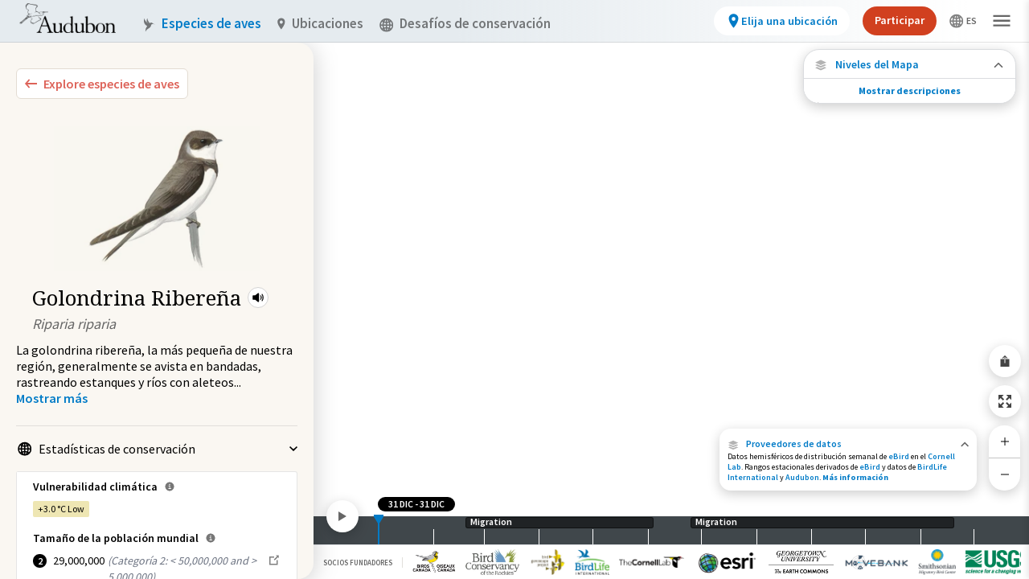

--- FILE ---
content_type: text/html; charset=utf-8
request_url: https://explorer.audubon.org/es/explore/species/1658/bank-swallow/migration
body_size: 14027
content:
<!DOCTYPE html><html lang="es"><head><meta name="viewport" content="initial-scale=1.0, width=device-width, maximum-scale=1"/><meta charSet="utf-8"/><title>Bank Swallow - Migration | Bird Migration Explorer</title><meta property="og:title" content="Bank Swallow - Migration | Bird Migration Explorer"/><meta property="og:type" content="website"/><meta property="og:image" content="https://audubonmbi-storage-361afabf125638-dev.s3.us-west-2.amazonaws.com/SpeciesMigration.jpg"/><meta property="og:url" content="/explore/species/1658/bank-swallow/migration"/><meta name="twitter:card" content="summary_large_image"/><meta name="next-head-count" content="8"/><link rel="preload" href="/_next/static/css/f7aab3abf061da6d.css" as="style"/><link rel="stylesheet" href="/_next/static/css/f7aab3abf061da6d.css" data-n-g=""/><link rel="preload" href="/_next/static/css/1bef420efde9f256.css" as="style"/><link rel="stylesheet" href="/_next/static/css/1bef420efde9f256.css" data-n-p=""/><link rel="preload" href="/_next/static/css/7270975afd1ecf8a.css" as="style"/><link rel="stylesheet" href="/_next/static/css/7270975afd1ecf8a.css" data-n-p=""/><link rel="preload" href="/_next/static/css/b60135748c06b133.css" as="style"/><link rel="stylesheet" href="/_next/static/css/b60135748c06b133.css" data-n-p=""/><link rel="preload" href="/_next/static/css/9c2dc162c76dc4ac.css" as="style"/><link rel="stylesheet" href="/_next/static/css/9c2dc162c76dc4ac.css" data-n-p=""/><noscript data-n-css=""></noscript><script defer="" nomodule="" src="/_next/static/chunks/polyfills-c67a75d1b6f99dc8.js"></script><script src="/_next/static/chunks/webpack-5275ffdf743a7343.js" defer=""></script><script src="/_next/static/chunks/framework-eae1dab60e375b5f.js" defer=""></script><script src="/_next/static/chunks/main-efe320a6bc013c69.js" defer=""></script><script src="/_next/static/chunks/pages/_app-30f359c454f08112.js" defer=""></script><script src="/_next/static/chunks/957c942f-0cf242010ec74ee7.js" defer=""></script><script src="/_next/static/chunks/0f1ac474-e595f87dcbee642f.js" defer=""></script><script src="/_next/static/chunks/7845-482aca2368401dfc.js" defer=""></script><script src="/_next/static/chunks/2903-735ca4d62ca233a2.js" defer=""></script><script src="/_next/static/chunks/2347-fa84e24bc6b55f00.js" defer=""></script><script src="/_next/static/chunks/6677-382c04107a75cdda.js" defer=""></script><script src="/_next/static/chunks/6824-3b968f7176b882be.js" defer=""></script><script src="/_next/static/chunks/7894-e5df30efa720ee23.js" defer=""></script><script src="/_next/static/chunks/7421-90f4d675cadd13f2.js" defer=""></script><script src="/_next/static/chunks/986-a4d46f0fffdee279.js" defer=""></script><script src="/_next/static/chunks/pages/explore/species/%5Bid%5D/%5Bname%5D/migration-900c5fb7ea6f5dc2.js" defer=""></script><script src="/_next/static/CCSe1VLRCdiWgxPCKWRar/_buildManifest.js" defer=""></script><script src="/_next/static/CCSe1VLRCdiWgxPCKWRar/_ssgManifest.js" defer=""></script></head><body><noscript>
                <iframe src="https://www.googletagmanager.com/ns.html?id=GTM-MMDSPHC"
                height="0"
                width="0"
                style="display:none;visibility:hidden">
                </iframe>
                </noscript><div id="mbi-map-container"></div><script type="module" src="/map/mbi-map.49959305.js"></script><div id="__next"><main class="mbi-root"><div class="styles_sidebar__xUqhB styles_twoColumns__6_0rt styles_expanded__Tw7r7 styles_collapsed__AXJqT" role="dialog" aria-label="Bird Species side panel"><div class="styles_left__kW5zO styles_hidden__ru2Ks styles_leftColumnContainer__AtJiz"></div><div class="styles_right__k7HL6"><div class="styles_container__FZ9kE"><button class="styles_container__Dawvo" aria-label="Explore Bird Species"><img src="/symbols/collapse-left.svg" class="styles_leftIcon__Uk3D_"/><span class="styles_childContainer__G466j">Explore especies de aves</span></button><div class="sm:pt-5 px-5" style="margin-top:2px"><div class="styles_mainInfo__GDtzO styles_speciesPreview__bJf8Z styles_isMobile__lMrsJ styles_vertical__bjucK"><div class="styles_speciesImage__ZAXM6 styles_largeImage__NVYxe styles_isMobile__lMrsJ" style="background-image:url(https://media.audubon.org/birds/illustration/2903_Sibl_9780307957900_art_r1.jpg?width=193&amp;height=200&amp;quality=90&amp;fit=bounds)"></div><div class="styles_speciesInformation__NwrsZ"><div class="styles_speciesBadges__4tFwx"></div><div class="styles_speciesIdentity__nYBto"><div class="styles_speciesNameContainer__tHbc8"><h1 class="styles_speciesCommonName___cxFo styles_largeCommonName__4jkjt styles_isMobile__lMrsJ">Golondrina Ribereña</h1><div class="styles_miniPlayer__m1_Af styles_speciesAudio__YB_bK" role="button" tabindex="0" aria-label="Play Bird Audio"><svg stroke="currentColor" fill="currentColor" stroke-width="0" viewBox="0 0 512 512" height="18" width="18" xmlns="http://www.w3.org/2000/svg"><path d="M264 416.19a23.92 23.92 0 01-14.21-4.69l-.66-.51-91.46-75H88a24 24 0 01-24-24V200a24 24 0 0124-24h69.65l91.46-75 .66-.51A24 24 0 01288 119.83v272.34a24 24 0 01-24 24zM352 336a16 16 0 01-14.29-23.18c9.49-18.9 14.3-38 14.3-56.82 0-19.36-4.66-37.92-14.25-56.73a16 16 0 0128.5-14.54C378.2 208.16 384 231.47 384 256c0 23.83-6 47.78-17.7 71.18A16 16 0 01352 336z"></path><path d="M400 384a16 16 0 01-13.87-24C405 327.05 416 299.45 416 256c0-44.12-10.94-71.52-29.83-103.95A16 16 0 01413.83 136C434.92 172.16 448 204.88 448 256c0 50.36-13.06 83.24-34.12 120a16 16 0 01-13.88 8z"></path></svg><audio class="hidden"><source src="https://media.audubon.org/birds/audio/BANSWA_1.calls_NDle_1.mp3" type="audio/mpeg"/></audio></div></div><div class="styles_speciesScientificName__NS_aA styles_largeScientificName__5o9CZ styles_isMobile__lMrsJ">Riparia riparia</div></div></div></div></div><div><div><span class="styles_speciesMobileScientificName___6CIq">Riparia riparia</span><div class="styles_description__4Gyq9"><p>La golondrina ribereña, la más pequeña de nuestra región, generalmente se avista en bandadas, rastreando estanques y ríos con aleteos</p><span>...</span> <!-- --> <button class="styles_button__PIdN1" aria-label="Show more"><span>Mostrar más</span></button></div></div><div class="styles_speciesMobileIllustration__oUNPL" style="background-image:url(https://media.audubon.org/birds/illustration/2903_Sibl_9780307957900_art_r1.jpg?width=193&amp;height=200&amp;quality=90&amp;fit=bounds)"></div></div><ul class="styles_sectionContainer__EUkr5 styles_list___dqB7"><li id="cons-stats" class="styles_listItem__nXAL4" tabindex="0"><button class="styles_toggle__hKORv styles_open__NySJk" tabindex="-1"><div class="styles_icon__indjC"><svg width="17" height="18" fill="none" xmlns="http://www.w3.org/2000/svg" aria-hidden="true"><g opacity="0.5" fill-rule="evenodd" clip-rule="evenodd" fill="#000" clip-path="url(#world_svg__clip0_6016_38296)"><path d="M.219 9.219a8.5 8.5 0 1117 0 8.5 8.5 0 01-17 0zm8.5-6.874a6.874 6.874 0 100 13.748 6.874 6.874 0 000-13.748z"></path><path d="M5.121 3.389C5.943 1.909 7.198.719 8.72.719s2.775 1.19 3.597 2.67c.848 1.526 1.38 3.587 1.38 5.83 0 2.242-.531 4.303-1.38 5.83-.822 1.48-2.076 2.67-3.597 2.67s-2.775-1.19-3.598-2.67c-.848-1.527-1.38-3.588-1.38-5.83 0-2.243.532-4.303 1.38-5.83zm1.422.79c-.697 1.254-1.175 3.037-1.175 5.04s.478 3.785 1.175 5.04c.723 1.303 1.551 1.834 2.176 1.834.625 0 1.453-.531 2.176-1.834.697-1.255 1.175-3.037 1.175-5.04s-.478-3.786-1.175-5.04c-.723-1.303-1.551-1.834-2.176-1.834-.625 0-1.453.53-2.176 1.833z"></path><path d="M2.93 3.771a.813.813 0 011.135-.192c1.275.906 2.89 1.452 4.654 1.452 1.764 0 3.378-.546 4.654-1.452a.813.813 0 11.941 1.326c-1.55 1.101-3.495 1.752-5.595 1.752-2.101 0-4.045-.651-5.596-1.752a.813.813 0 01-.192-1.134zM3.123 13.533c1.551-1.101 3.495-1.752 5.596-1.752 2.1 0 4.044.65 5.595 1.752a.813.813 0 11-.941 1.326c-1.276-.906-2.89-1.452-4.654-1.452-1.764 0-3.379.546-4.654 1.452a.813.813 0 01-.942-1.326z"></path><path d="M7.906 16.906V1.532h1.626v15.374H7.906z"></path><path d="M1.032 8.406h15.374v1.626H1.032V8.406z"></path></g><defs><clipPath id="world_svg__clip0_6016_38296"><path fill="#fff" transform="translate(0 .5)" d="M0 0h17v17H0z"></path></clipPath></defs></svg></div><span class="styles_toggleText__YdVy8">Estadísticas de conservación</span><img src="/symbols/carot.svg" class="styles_carot__rB_cK" aria-hidden="true"/></button><div class="styles_statBox__q0lwc styles_statBox__2iGAT"><div class="styles_climateVulnerability__IyqqF"><span class="styles_header__TDPOu">Vulnerabilidad climática<div class="styles_popoverAnchor__eV5sa"><div class="styles_popover__Ek99L">Procede de un análisis publicado por la National Audubon Society. Con esta información en la pérdida prevista del zona de distribución y en la posible ganancia del zona de distribución de cada especie, la vulnerabilidad climática se clasificó como estable, baja, moderada o alta.</div><svg stroke="currentColor" fill="currentColor" stroke-width="0" viewBox="0 0 512 512" class="styles_informationSvg__sOUik" height="1em" width="1em" xmlns="http://www.w3.org/2000/svg"><path d="M256 56C145.72 56 56 145.72 56 256s89.72 200 200 200 200-89.72 200-200S366.28 56 256 56zm0 82a26 26 0 11-26 26 26 26 0 0126-26zm64 226H200v-32h44v-88h-32v-32h64v120h44z"></path></svg></div></span><div><div class="styles_climateVulnerabilityOption__AjH_i"><div class="styles_badge__SSLhd styles_climateVulnerabilityLow__ancy6">+3.0 °C<!-- --> <!-- -->Low</div></div></div></div><div class="styles_populationSize__hoL7L"><span class="styles_header__8MK_r">Tamaño de la población mundial<div class="styles_popoverAnchor__eV5sa"><div class="styles_popover__Ek99L">Derivado de la base de datos de evaluación de la conservación de aves de Partners in Flight. Esta base de datos se desarrolló con aportes de docenas de expertos ornitológos de diez países y la Bird Conservancy of the Rockies la administra.</div><svg stroke="currentColor" fill="currentColor" stroke-width="0" viewBox="0 0 512 512" class="styles_informationSvg__sOUik" height="1em" width="1em" xmlns="http://www.w3.org/2000/svg"><path d="M256 56C145.72 56 56 145.72 56 256s89.72 200 200 200 200-89.72 200-200S366.28 56 256 56zm0 82a26 26 0 11-26 26 26 26 0 0126-26zm64 226H200v-32h44v-88h-32v-32h64v120h44z"></path></svg></div></span><div class="styles_populationSizeOption__4ks3D"><div class="styles_badge__FDdLX"><div class="styles_badge__SSLhd styles_number___F7Ko">2</div></div><div class="styles_globalPopulationSizeNumber__WrdSc">29,000,000</div><div class="styles_populationSizeDescription__d_eBf">(<!-- -->Categoría 2: &lt; 50,000,000 and &gt; 5,000,000<!-- -->)</div><a class="flex" target="_blank" href="https://pif.birdconservancy.org/population-estimate-database-scores/" rel="noreferrer"><svg width="17" height="18" fill="none" xmlns="http://www.w3.org/2000/svg" class="ml-1 mt-px"><path d="M11.626 1.5l1.558 1.56-3.938 3.936-.602.63 1.23 1.23.63-.602 3.938-3.938L16 5.875V1.5h-4.375zM2 3.25V15.5h12.25v-7H12.5v5.25H3.75V5H9V3.25H2z" fill="#000" fill-opacity="0.5"></path></svg></a></div></div><div class="styles_populationSize__hoL7L"><span class="styles_header__8MK_r">USA &amp; Canada Population Size<div class="styles_popoverAnchor__eV5sa"><div class="styles_popover__Ek99L">Derivado de la base de datos de evaluación de la conservación de aves de Partners in Flight. Esta base de datos se desarrolló con aportes de docenas de expertos ornitológos de diez países y la Bird Conservancy of the Rockies la administra.</div><svg stroke="currentColor" fill="currentColor" stroke-width="0" viewBox="0 0 512 512" class="styles_informationSvg__sOUik" height="1em" width="1em" xmlns="http://www.w3.org/2000/svg"><path d="M256 56C145.72 56 56 145.72 56 256s89.72 200 200 200 200-89.72 200-200S366.28 56 256 56zm0 82a26 26 0 11-26 26 26 26 0 0126-26zm64 226H200v-32h44v-88h-32v-32h64v120h44z"></path></svg></div></span><div class="styles_populationSizeOption__4ks3D styles_northAmericaPopulationSizeNumber__tgtPR">7,900,000<a class="flex" target="_blank" href="https://pif.birdconservancy.org/population-estimate-database-scores/" rel="noreferrer"><svg width="17" height="18" fill="none" xmlns="http://www.w3.org/2000/svg" class="ml-1 mt-px"><path d="M11.626 1.5l1.558 1.56-3.938 3.936-.602.63 1.23 1.23.63-.602 3.938-3.938L16 5.875V1.5h-4.375zM2 3.25V15.5h12.25v-7H12.5v5.25H3.75V5H9V3.25H2z" fill="#000" fill-opacity="0.5"></path></svg></a></div></div><div class="styles_continentalImportance__fnfb4"><span class="styles_header__uUgC9">Importancia continental<div class="styles_popoverAnchor__eV5sa"><div class="styles_popover__Ek99L">Derivado de la base de datos de evaluación de la conservación de aves de Partners in Flight. Esta base de datos se desarrolló con aportes de docenas de expertos ornitológos de diez países y la Bird Conservancy of the Rockies la administra.</div><svg stroke="currentColor" fill="currentColor" stroke-width="0" viewBox="0 0 512 512" class="styles_informationSvg__sOUik" height="1em" width="1em" xmlns="http://www.w3.org/2000/svg"><path d="M256 56C145.72 56 56 145.72 56 256s89.72 200 200 200 200-89.72 200-200S366.28 56 256 56zm0 82a26 26 0 11-26 26 26 26 0 0126-26zm64 226H200v-32h44v-88h-32v-32h64v120h44z"></path></svg></div></span><div class="styles_continentalImportanceOption__v_8sj"><div class="styles_icon__Z8uDH"><img src="/icons/yellow-warning.svg"/></div><div>Aves comunes en declive pronunciado</div><a class="flex" target="_blank" href="https://pif.birdconservancy.org/avian-conservation-assessment-database-scores/" rel="noreferrer"><svg width="17" height="18" fill="none" xmlns="http://www.w3.org/2000/svg" class="ml-1 mt-px"><path d="M11.626 1.5l1.558 1.56-3.938 3.936-.602.63 1.23 1.23.63-.602 3.938-3.938L16 5.875V1.5h-4.375zM2 3.25V15.5h12.25v-7H12.5v5.25H3.75V5H9V3.25H2z" fill="#000" fill-opacity="0.5"></path></svg></a></div></div><div class="styles_iucnRedList__sr6f2"><span class="styles_header___5fyU">Categoría de la Lista Roja de la UICN<div class="styles_popoverAnchor__eV5sa"><div class="styles_popover__Ek99L">Derivado de las evaluaciones de riesgo de extinción de BirdLife International para la Lista Roja de Especies Amenazadas de la Unión Internacional para la Conservación de la Naturaleza (UICN), que es el inventario más completo del mundo del estado de conservación global de las especies biológicas.</div><svg stroke="currentColor" fill="currentColor" stroke-width="0" viewBox="0 0 512 512" class="styles_informationSvg__sOUik" height="1em" width="1em" xmlns="http://www.w3.org/2000/svg"><path d="M256 56C145.72 56 56 145.72 56 256s89.72 200 200 200 200-89.72 200-200S366.28 56 256 56zm0 82a26 26 0 11-26 26 26 26 0 0126-26zm64 226H200v-32h44v-88h-32v-32h64v120h44z"></path></svg></div></span><div class="styles_iucnRedListOption__9wTJT"><div class="styles_badge__m0xWu"><div class="styles_badge__SSLhd styles_circleBadge__yogfX styles_leastConcern__imxif">LC</div></div><div class="styles_iucnRedListTitle__WIQsw"><a class="flex" target="_blank" href="https://datazone.birdlife.org/species/factsheet/collared-sand-martin-riparia-riparia" rel="noreferrer">Preocupación menor<svg width="17" height="18" fill="none" xmlns="http://www.w3.org/2000/svg" class="ml-1 mt-px"><path d="M11.626 1.5l1.558 1.56-3.938 3.936-.602.63 1.23 1.23.63-.602 3.938-3.938L16 5.875V1.5h-4.375zM2 3.25V15.5h12.25v-7H12.5v5.25H3.75V5H9V3.25H2z" fill="#000" fill-opacity="0.5"></path></svg></a></div></div></div></div></li><li id="available-maps" class="styles_listItem__nXAL4" tabindex="0"><button class="styles_toggle__hKORv styles_open__NySJk" tabindex="-1"><div class="styles_icon__indjC"><svg width="17" height="18" fill="none" xmlns="http://www.w3.org/2000/svg" aria-hidden="true"><path d="M15.938 5.48L8.5 2.094 1.062 5.48 8.5 8.934l7.438-3.454zM8.49 13.547L3.682 11.35l-2.62 1.17L8.5 15.907l7.438-3.386-2.613-1.172-4.835 2.2z" fill="#000"></path><path d="M15.938 9L13.43 7.887l-4.927 2.262-4.94-2.264L1.064 9 8.5 12.387 15.938 9z" fill="#000"></path></svg></div><span class="styles_toggleText__YdVy8"><span class="styles_typeCount__Z4pOW">3</span> Mapas disponibles</span><img src="/symbols/carot.svg" class="styles_carot__rB_cK" aria-hidden="true"/></button><div><div><ul class="styles_mapOptionsList__Os7js"><li><a class="styles_mapOption__pwsoe styles_active__0YmSt" href="/es/explore/species/1658/bank-swallow/migration?sidebar=collapse"><img class="styles_mapIllustration__Vo6RD" src="/images/map-layers/species-migrations.jpg" alt="" aria-hidden="true"/><span class="styles_mapTitle__iiuyQ">Migración de especies</span></a></li><li><a class="styles_mapOption__pwsoe" href="/es/explore/species/1658/bank-swallow/connections?sidebar=collapse"><img class="styles_mapIllustration__Vo6RD" src="/images/map-layers/species-connections.jpg" alt="" aria-hidden="true"/><span class="styles_mapTitle__iiuyQ">Conexiones de especies</span></a></li><li><a class="styles_mapOption__pwsoe" href="/es/explore/species/1658/bank-swallow/conservation-challenges?sidebar=collapse"><img class="styles_mapIllustration__Vo6RD" src="/images/map-layers/species-conservation-challenges.jpg" alt="" aria-hidden="true"/><span class="styles_mapTitle__iiuyQ">Desafíos de conservación</span></a></li></ul><p class="styles_mapDescription__NZxhi"></p><a class="styles_learnMore__fCSeO" href="/es/about/speciesmigration">Aprenda más acerca de este mapa<img src="/symbols/carot-blue.svg" class="styles_carot__aRvOB" aria-hidden="true"/></a></div></div></li><li id="external-links" class="styles_listItem__nXAL4" tabindex="0"><button class="styles_toggle__hKORv styles_open__NySJk" tabindex="-1"><div class="styles_icon__indjC"><svg width="17" height="18" fill="none" xmlns="http://www.w3.org/2000/svg" aria-hidden="true"><path d="M11.626 1.5l1.558 1.56-3.938 3.936-.602.63 1.23 1.23.63-.602 3.938-3.938L16 5.875V1.5h-4.375zM2 3.25V15.5h12.25v-7H12.5v5.25H3.75V5H9V3.25H2z" fill="#000" fill-opacity="0.5"></path></svg></div><span class="styles_toggleText__YdVy8"><span class="styles_typeCount__Z4pOW">2</span> Enlaces relacionados</span><img src="/symbols/carot.svg" class="styles_carot__rB_cK" aria-hidden="true"/></button><div class="styles_guideLinksContainer__DNuG4"><a class="styles_birdGuideLink___YOpO" target="_blank" href="https://www.audubon.org/bird-guide-api/1658" rel="noreferrer"><svg stroke="currentColor" fill="currentColor" stroke-width="0" viewBox="0 0 512 512" height="18" width="18" xmlns="http://www.w3.org/2000/svg"><path d="M272 41.69V188a4 4 0 004 4h146.31a2 2 0 001.42-3.41L275.41 40.27a2 2 0 00-3.41 1.42z"></path><path d="M248 224a8 8 0 01-8-8V32H92a12 12 0 00-12 12v424a12 12 0 0012 12h328a12 12 0 0012-12V224zm104 160H160v-32h192zm0-80H160v-32h192z"></path></svg><span class="styles_externalLinkText__Xm1y_"><b>Bank Swallow</b><br/><p>Guía Audubon de aves de América del Norte</p></span><svg width="17" height="18" fill="none" xmlns="http://www.w3.org/2000/svg"><path d="M11.626 1.5l1.558 1.56-3.938 3.936-.602.63 1.23 1.23.63-.602 3.938-3.938L16 5.875V1.5h-4.375zM2 3.25V15.5h12.25v-7H12.5v5.25H3.75V5H9V3.25H2z" fill="#000" fill-opacity="0.5"></path></svg></a><a class="styles_birdGuideLink___YOpO" target="_blank" href="https://datazone.birdlife.org/species/factsheet/collared-sand-martin-riparia-riparia" rel="noreferrer"><svg stroke="currentColor" fill="currentColor" stroke-width="0" viewBox="0 0 512 512" height="18" width="18" xmlns="http://www.w3.org/2000/svg"><path d="M272 41.69V188a4 4 0 004 4h146.31a2 2 0 001.42-3.41L275.41 40.27a2 2 0 00-3.41 1.42z"></path><path d="M248 224a8 8 0 01-8-8V32H92a12 12 0 00-12 12v424a12 12 0 0012 12h328a12 12 0 0012-12V224zm104 160H160v-32h192zm0-80H160v-32h192z"></path></svg><span class="styles_externalLinkText__Xm1y_"><b>Bank Swallow</b><br/><p>Zona de Datos de BirdLife International</p></span><svg width="17" height="18" fill="none" xmlns="http://www.w3.org/2000/svg"><path d="M11.626 1.5l1.558 1.56-3.938 3.936-.602.63 1.23 1.23.63-.602 3.938-3.938L16 5.875V1.5h-4.375zM2 3.25V15.5h12.25v-7H12.5v5.25H3.75V5H9V3.25H2z" fill="#000" fill-opacity="0.5"></path></svg></a></div></li></ul></div></div></div><div class="styles_wrapper__87GLu"><div class="styles_overlay__jyyS9 styles_collapse__4mWoW"><div class="styles_content__eVas4"><div class="styles_collapsedSpeciesOverlay__ukZZC"><div><div class="styles_speciesImage__fKFz9" style="background-image:url(https://media.audubon.org/birds/illustration/2903_Sibl_9780307957900_art_r1.jpg?width=193&amp;height=200&amp;quality=90&amp;fit=bounds)"></div><div><div class="styles_speciesTitle__PL_JA">Golondrina Ribereña</div><div class="styles_speciesSciName__PYc5n">Riparia riparia</div></div></div><div class="styles_mapWrapper__bhVF7"><img src="/images/map-layers/species-migrations.jpg" alt="" aria-hidden="true"/><p>Migración de especies</p></div></div></div><div class="styles_nub__iEz0w"><svg width="10" height="6" fill="none" xmlns="http://www.w3.org/2000/svg"><path d="M8.825 0L5 3.708 1.175 0 0 1.142 5 6l5-4.858L8.825 0z" fill="currentColor"></path></svg></div></div></div><div class="styles_viewport__0iBUA"><div class="styles_container__6DXhY styles_isMigrationsMap__eUdai" style="right:10px"><div class=""><div class="styles_button__Vk8b1"><button class="styles_button__sQNU0 styles_iconButton__YMTj4 styles_secondary__bc1Ye styles_map__p_MPN" aria-label="Share Map"><svg stroke="currentColor" fill="currentColor" stroke-width="0" viewBox="0 0 512 512" id="share-map-button" height="1em" width="1em" xmlns="http://www.w3.org/2000/svg"><path d="M272 176v161h-32V176H92a12 12 0 00-12 12v280a12 12 0 0012 12h328a12 12 0 0012-12V188a12 12 0 00-12-12zm0-83.37l64 64L358.63 134 256 31.37 153.37 134 176 156.63l64-64V176h32V92.63z"></path></svg></button></div><div class="styles_button__Vk8b1"><button class="styles_button__sQNU0 styles_iconButton__YMTj4 styles_secondary__bc1Ye styles_map__p_MPN" aria-label="Zoom to Extent"><img src="/icons/zoom-to-extent.svg"/></button></div><div class="styles_zoom__KZENm"><button class="styles_button__Vk8b1" aria-label="Zoom In"><svg stroke="currentColor" fill="currentColor" stroke-width="0" viewBox="0 0 512 512" id="zoom-in-control" height="1em" width="1em" xmlns="http://www.w3.org/2000/svg"><path fill="none" stroke-linecap="square" stroke-linejoin="round" stroke-width="32" d="M256 112v288m144-144H112"></path></svg></button><button class="styles_button__Vk8b1" aria-label="Zoom Out"><svg stroke="currentColor" fill="currentColor" stroke-width="0" viewBox="0 0 512 512" id="zoom-out-control" height="1em" width="1em" xmlns="http://www.w3.org/2000/svg"><path fill="none" stroke-linecap="square" stroke-linejoin="round" stroke-width="32" d="M400 256H112"></path></svg></button></div></div></div><div class="styles_infoPanel__gkpaz styles_isMigrationsMap__VmK6P" aria-label="Data Providers"><div class="styles_copy__Vxh_O styles_copyCollapsed__EwQW5 styles_pointer___EOBc"><div class="styles_titleWrapper__yXqdB"><div id="data-providers" class="styles_titleWrapperContainer__RUcoD" role="button" tabindex="0"><div class="styles_activeLink__aLQ9z"><img src="/icons/data-providers.svg"/>Proveedores de datos</div><svg width="10" height="7" fill="none" xmlns="http://www.w3.org/2000/svg"><path d="M1.36 6.5l3.745-3.708L8.85 6.5 10 5.358 5.105.5.209 5.358 1.359 6.5z" fill="#000" fill-opacity="0.6"></path></svg></div><h1 class="styles_wrapperText__yawYs">Datos hemisféricos de distribución semanal de <a target="_blank" rel="noreferrer" href="https://science.ebird.org/en/status-and-trends" class="styles_activeLink__aLQ9z">eBird</a> en el <a target="_blank" rel="noreferrer" href="https://www.birds.cornell.edu/home" class="styles_activeLink__aLQ9z">Cornell Lab</a>. Rangos estacionales derivados de <a target="_blank" rel="noreferrer" href="https://science.ebird.org/en/status-and-trends" class="styles_activeLink__aLQ9z">eBird</a> y datos de <a target="_blank" rel="noreferrer" href="http://datazone.birdlife.org/home" class="styles_activeLink__aLQ9z">BirdLife International</a> y <a target="_blank" rel="noreferrer" href="https://ak.audubon.org/conservation/ecological-atlas-bering-chukchi-and-beaufort-seas" class="styles_activeLink__aLQ9z">Audubon</a>.<a class="styles_activeLink__aLQ9z" href="/es/about/dataproviders"> <b>Más información</b></a></h1></div></div><div class="styles_copy__Vxh_O styles_copyExpanded__8omC0 styles_container__fQhAX styles_hidden__TUnbi"><div class="styles_titleBar__UnWwt"><p>Proveedores de datos</p><button class="styles_closeButton__8lW0f" aria-label="Close Data Providers Panel" id="closeButton"><svg stroke="currentColor" fill="currentColor" stroke-width="0" viewBox="0 0 512 512" class="styles_closeIcon__VsV8z" height="13" width="13" xmlns="http://www.w3.org/2000/svg"><path d="M400 145.49L366.51 112 256 222.51 145.49 112 112 145.49 222.51 256 112 366.51 145.49 400 256 289.49 366.51 400 400 366.51 289.49 256 400 145.49z"></path></svg></button></div><div class="styles_titleDivider__V7Z1v"></div><div class="styles_content__sWPZE styles_hidden__TUnbi"><div class="styles_row__kaio3"><div class="styles_panelContent__BnEiO mt-4"><h1 class="styles_panelContentTitle__E_rrY">Migraciones de especies</h1><h1 class="styles_panelContentBody__lCfS5">Datos hemisféricos de distribución semanal de <a target="_blank" rel="noreferrer" href="https://science.ebird.org/en/status-and-trends" class="styles_activeLink__aLQ9z">eBird</a> en el <a target="_blank" rel="noreferrer" href="https://www.birds.cornell.edu/home" class="styles_activeLink__aLQ9z">Cornell Lab</a>. Rangos estacionales derivados de <a target="_blank" rel="noreferrer" href="https://science.ebird.org/en/status-and-trends" class="styles_activeLink__aLQ9z">eBird</a> y datos de <a target="_blank" rel="noreferrer" href="http://datazone.birdlife.org/home" class="styles_activeLink__aLQ9z">BirdLife International</a> y <a target="_blank" rel="noreferrer" href="https://ak.audubon.org/conservation/ecological-atlas-bering-chukchi-and-beaufort-seas" class="styles_activeLink__aLQ9z">Audubon</a>.</h1><span class="styles_contributionText__hp1RN">Los siguientes socios contribuyeron al desarrollo de este mapa.</span></div></div><div class="styles_row__kaio3"><div class="styles_logos__vmsyk"><div class="styles_logo__4gjDT"><div><a target="_blank" rel="noreferrer" href="http://datazone.birdlife.org/home"><img src="/images/attribution/birdlife-logo.png" alt="Bird Life"/></a></div></div><div class="styles_logo__4gjDT"><div><a target="_blank" rel="noreferrer" href="https://science.ebird.org/en/status-and-trends"><img src="/images/attribution/cornell-lab-logo.png" alt="Cornell Lab"/></a></div></div><div class="styles_logo__4gjDT"><div><a target="_blank" rel="noreferrer" href="https://www.esri.com/en-us/home"><img src="/images/attribution/esri-logo.png" alt="esri"/></a></div></div><div class="styles_logo__4gjDT"><div><a target="_blank" rel="noreferrer" href="https://earthcommons.georgetown.edu/"><img src="/images/attribution/georgetown-university-logo.png" alt="Georgetown University"/></a></div></div><div class="styles_logo__4gjDT"><div><a target="_blank" rel="noreferrer" href="https://motus.org/"><img src="/images/attribution/motus-logo.png" alt="Motus"/></a></div></div><div class="styles_logo__4gjDT"><div><a target="_blank" rel="noreferrer" href="https://www.movebank.org/cms/movebank-main"><img src="/images/attribution/movebank-logo.png" alt="Movebank"/></a></div></div><div class="styles_logo__4gjDT"><div><a target="_blank" rel="noreferrer" href="https://nationalzoo.si.edu/migratory-birds"><img src="/images/attribution/smithsonian-logo.png" alt="Smithsonian"/></a></div></div></div></div><div class="styles_contentDivider__O4AQC styles_row__kaio3"></div><div class="styles_row__kaio3"><div class="styles_contentHeader__n_9Yl">Fuente de datos</div></div><div class="styles_contentDivider__O4AQC styles_row__kaio3"></div><div class="styles_contentHeader__n_9Yl">Cómo aportar datos a la Iniciativa de Aves Migratorias</div><div class="styles_panelContent__BnEiO">If you are interested in <a target="_blank" rel="noreferrer" href="https://form.jotform.com/91164712060145">sharing your data</a> with the Migratory Bird Initiative, contact us at <a href="mailto:migratorybirds@audubon.org">migratorybirds@audubon.org</a></div><div class="styles_contentHeader__n_9Yl mt-4">Para obtener información sobre la Iniciativa sobre Aves Migratorias</div><div class="styles_panelContent__BnEiO">Las solicitudes de datos deben dirigirse al colaboradoro o la organización que los compartió. Si está interesado en algo más, por favor contáctenos en <a href="mailto:migratorybirds@audubon.org">migratorybirds@audubon.org</a></div></div></div></div><div class="species-details_panelWrapper__iKsXR"><div class="styles_container__udpCN overflow-hidden styles_isExpanded__u8TGX" style="height:68px"><button class="styles_heading__iRbi_" aria-label="Close Map layers"><div class="styles_closeButton__8Kt29"><svg stroke="currentColor" fill="currentColor" stroke-width="0" viewBox="0 0 512 512" height="1em" width="1em" xmlns="http://www.w3.org/2000/svg"><path d="M400 145.49L366.51 112 256 222.51 145.49 112 112 145.49 222.51 256 112 366.51 145.49 400 256 289.49 366.51 400 400 366.51 289.49 256 400 145.49z"></path></svg></div><svg stroke="currentColor" fill="currentColor" stroke-width="0" viewBox="0 0 512 512" class="mr-2.5 styles_layersIcon__DKz6K" height="1em" width="1em" xmlns="http://www.w3.org/2000/svg"><path d="M480 150L256 48 32 150l224 104 224-104zM255.71 392.95l-144.81-66.2L32 362l224 102 224-102-78.69-35.3-145.6 66.25z"></path><path d="M480 256l-75.53-33.53L256.1 290.6l-148.77-68.17L32 256l224 102 224-102z"></path></svg><div class="styles_layersButtonText__JvTY2">Niveles del Mapa</div><div class="ml-auto opacity-60"><svg stroke="currentColor" fill="currentColor" stroke-width="0" viewBox="0 0 512 512" height="1em" width="1em" xmlns="http://www.w3.org/2000/svg"><path fill="none" stroke-linecap="round" stroke-linejoin="round" stroke-width="48" d="M112 328l144-144 144 144"></path></svg></div></button><div class="styles_content__LSJOF" style="opacity:1"><div class="styles_scrollable___23uR"><div class="styles_layersTitle__cYXuI"><svg stroke="currentColor" fill="currentColor" stroke-width="0" viewBox="0 0 512 512" class="mr-2.5" height="1em" width="1em" xmlns="http://www.w3.org/2000/svg"><path d="M480 150L256 48 32 150l224 104 224-104zM255.71 392.95l-144.81-66.2L32 362l224 102 224-102-78.69-35.3-145.6 66.25z"></path><path d="M480 256l-75.53-33.53L256.1 290.6l-148.77-68.17L32 256l224 102 224-102z"></path></svg>Niveles del Mapa</div><div class="styles_subtitle__utTQS">Migración de especies</div><div class="styles_description__xDEv2">Vea dónde viaja esta especie durante todo el año.</div><div><button class="styles_legendToggle__wnRWl" aria-label="Ave monitoreada individualmente (alta precisión)"><div class="styles_toggleTitle__difJG"><div class="styles_legendTitle__lWhEC"><div class="styles_legendIcon__u8OOJ"><img src="/icons/migration-pathway-gps.svg"/></div><span class="styles_hasMaxWidth__IYtsB styles_isBold__3d_vE">Ave monitoreada individualmente (alta precisión)</span></div><div class="styles_switch__n_6oQ"></div></div></button><button class="styles_legendToggle__wnRWl styles_borderTop__udZGe" aria-label="Ave monitoreada individualmente (baja precisión)"><div class="styles_toggleTitle__difJG"><div class="styles_legendTitle__lWhEC"><div class="styles_legendIcon__u8OOJ"><img src="/icons/migration-pathway-geolocator.svg"/></div><span class="styles_hasMaxWidth__IYtsB styles_isBold__3d_vE">Ave monitoreada individualmente (baja precisión)</span></div><div class="styles_switch__n_6oQ"></div></div></button><button class="styles_legendToggle__wnRWl styles_borderTop__udZGe" aria-label="Brecha en los datos de seguimiento"><div class="styles_toggleTitle__difJG"><div class="styles_legendTitle__lWhEC"><div class="styles_legendIcon__u8OOJ"><img src="/icons/data-gap.svg"/></div><span class="styles_isBold__3d_vE">Brecha en los datos de seguimiento</span></div><div class="styles_switch__n_6oQ"></div></div></button><button class="styles_legendToggle__wnRWl styles_borderTop__udZGe" aria-label="Viaje de un pájaro rastreado"><div class="styles_toggleTitle__difJG"><div class="styles_legendTitle__lWhEC"><div class="styles_legendIcon__u8OOJ"><img src="/icons/pathway-footprint.svg"/></div><span class="styles_isBold__3d_vE">Viaje de un pájaro rastreado</span></div><div class="styles_switch__n_6oQ"></div></div></button><button class="styles_legendToggle__wnRWl styles_borderTop__udZGe" aria-label="Abundancia de esta especie"><div class="styles_toggleTitle__difJG"><div class="styles_legendTitle__lWhEC"><span class="styles_isBold__3d_vE">Abundancia de esta especie</span></div><div class="styles_switch__n_6oQ"></div></div><div class="species-details_numberOfBirdsRow__uF80w"><div><img src="/images/migrations/cl-1.svg"/></div><div><img src="/images/migrations/cl-2.svg"/></div><div><img src="/images/migrations/cl-3.svg"/></div><div><img src="/images/migrations/cl-4.svg"/></div><div><img src="/images/migrations/cl-5.svg"/></div></div><div class="species-details_numberOfBirdsRow__uF80w species-details_labels__06lT3"><div>Muy bajo</div><div>Bajo</div><div>Moderada</div><div>Alto</div><div>Muy alto</div></div></button><button class="styles_legendToggle__wnRWl styles_borderTop__udZGe" aria-label="Gama de especies por estación"><div class="styles_toggleTitle__difJG"><div class="styles_legendTitle__lWhEC"><span class="styles_isBold__3d_vE">Gama de especies por estación</span></div><div class="styles_switch__n_6oQ"></div></div></button><button class="styles_legendToggle__wnRWl" aria-label="Gama de verano"><div class="styles_toggleTitle__difJG"><div class="styles_legendTitle__lWhEC"><div class="styles_legendIcon__u8OOJ"><img src="/icons/summer-range.svg"/></div><span class="">Gama de verano</span></div></div></button><button class="styles_legendToggle__wnRWl" aria-label="Rango de invierno"><div class="styles_toggleTitle__difJG"><div class="styles_legendTitle__lWhEC"><div class="styles_legendIcon__u8OOJ"><img src="/icons/winter-range.svg"/></div><span class="">Rango de invierno</span></div></div></button><button class="styles_legendToggle__wnRWl" aria-label="Rango a lo largo del año"><div class="styles_toggleTitle__difJG"><div class="styles_legendTitle__lWhEC"><div class="styles_legendIcon__u8OOJ"><img src="/icons/year-round-range.svg"/></div><span class="">Rango a lo largo del año</span></div></div></button></div></div></div><button id="description-btn" class="styles_descButton__T0zyq" aria-label="Show Descriptions">Mostrar descripciones</button></div></div><div class="fixed bottom-10 styles_container___Jpcv undefined" style="opacity:0;left:405px;bottom:6rem"><div class="styles_callToAction__uPYsg" tabindex="0"><button class="styles_title__S7BfK">Pida al Congreso de los Estados Unidos que apoye la conservación en beneficio de las aves y las personas</button><img src="/symbols/call-to-action-close-icon.svg" alt="Close Call To Action" role="button" class="styles_closeIcon__hKl3c"/></div></div></div><footer class="styles_footer__azz8m"><div class="styles_container__zvNSi styles_dense__K1qwC"><div class="styles_migrationSeasons__zdu7x"><div style="width:28.846153846153843%;left:13.461538461538462%">Migration</div><div style="width:40.38461538461539%;left:48.07692307692308%">Migration</div></div><div class="styles_calendar__0pZxG top-4"><div style="width:8.493150684931507%"><span class="hidden">ene</span></div><div style="width:7.671232876712329%"><span class="hidden">feb</span></div><div style="width:8.493150684931507%"><span class="hidden">mar</span></div><div style="width:8.21917808219178%"><span class="hidden">abr</span></div><div style="width:8.493150684931507%"><span class="hidden">may</span></div><div style="width:8.21917808219178%"><span class="hidden">jun</span></div><div style="width:8.493150684931507%"><span class="hidden">jul</span></div><div style="width:8.493150684931507%"><span class="hidden">ago</span></div><div style="width:8.21917808219178%"><span class="hidden">sep</span></div><div style="width:8.493150684931507%"><span class="hidden">oct</span></div><div style="width:8.21917808219178%"><span class="hidden">nov</span></div><div style="width:8.493150684931507%"><span class="hidden">dic</span></div></div><div aria-disabled="false"><span class="hidden"><span>0</span></span><div class="styles_track__f55Ft"><div style="left:0%;width:0%" class="styles_activeTrack__6EE_z"></div><span style="position:absolute;left:0%"><span class="hidden"><span>0</span></span><div aria-valuemax="0" aria-valuemin="0" aria-valuenow="0" class="styles_slider__op0Gp" draggable="false" role="slider" tabindex="0"></div></span><span style="position:absolute;left:0%"><span class="hidden"><span>0</span></span><div aria-valuemax="10000" aria-valuemin="0" aria-valuenow="0" class="styles_slider__op0Gp" draggable="false" role="slider" tabindex="0"></div></span></div><span class="hidden"><span>10000</span></span></div><button class="styles_button__sQNU0 styles_iconButton__YMTj4 styles_playPauseButton__iuyp1 -top-5 styles_secondary__bc1Ye" aria-label="Play"><svg stroke="currentColor" fill="currentColor" stroke-width="0" viewBox="0 0 512 512" height="1em" width="1em" xmlns="http://www.w3.org/2000/svg"><path d="M96 448l320-192L96 64v384z"></path></svg></button><div class="styles_selectionLabel__JQQgT -top-6" style="transform:translateX(0px)">31 dic<!-- --> - <!-- -->31 dic</div></div><footer class="styles_attributionContainer__HyNmA"><div class="styles_attributionTitle__QsGs1"><a id="founding-partners" href="/es/about/partners">Socios Fundadores</a><div class="styles_foundingPartnersDivider__3amBL"></div></div><div class="styles_imageContainer__ksQ8J"><a target="_blank" rel="noreferrer" href="https://www.birdscanada.org/" class="styles_svgContainer__QnjGa"><img src="/images/attribution/birds-canada-logo.png" alt="Birds Canada"/></a><a target="_blank" rel="noreferrer" href="https://www.birdconservancy.org/" class="styles_svgContainer__QnjGa"><img src="/images/attribution/bird-conservancy-logo.png" alt="Bird Conservancy of the Rockies"/></a><a target="_blank" rel="noreferrer" href="https://www.birdgenoscape.org/" class="styles_svgContainer__QnjGa"><img src="/images/attribution/bird-genoscape-logo.png" alt="Bird Genoscape Project"/></a><a target="_blank" rel="noreferrer" href="https://www.birdlife.org/" class="styles_svgContainer__QnjGa"><img src="/images/attribution/birdlife-logo.png" alt="BirdLife International"/></a><a target="_blank" rel="noreferrer" href="https://www.birds.cornell.edu/home" class="styles_svgContainer__QnjGa"><img src="/images/attribution/cornell-logo.png" alt="The Cornell Lab of Ornithology"/></a><a target="_blank" rel="noreferrer" href="https://www.esri.com/en-us/home" class="styles_svgContainer__QnjGa"><img src="/images/attribution/esri-logo.png" alt="Esri"/></a><a target="_blank" rel="noreferrer" href="https://earthcommons.georgetown.edu/" class="styles_svgContainer__QnjGa"><img src="/images/attribution/georgetown-university-logo.png" alt="Georgetown University&#x27;s Earth Commons Institute"/></a><a target="_blank" rel="noreferrer" href="https://www.movebank.org/cms/movebank-main" class="styles_svgContainer__QnjGa"><img src="/images/attribution/movebank-logo.png" alt="Movebank"/></a><a target="_blank" rel="noreferrer" href="https://nationalzoo.si.edu/migratory-birds" class="styles_svgContainer__QnjGa"><img src="/images/attribution/smithsonian-logo.png" alt="Smithsonian Migratory Bird Center"/></a><a target="_blank" rel="noreferrer" href="https://www.usgs.gov/labs/bird-banding-laboratory" class="styles_svgContainer__QnjGa"><img src="/images/attribution/usgs-logo.png" alt="USGS Bird Banding Laboratory"/></a></div><div class="styles_overlayGradient__z9b2B styles_right__5VmUd"></div><div class="styles_overlayGradient__z9b2B styles_left__dIoi_"></div></footer></footer><div class="styles_headingNav__M9aRg "><div class="styles_navLeft__NEyyi"><a class="" href="/es/home"><img alt="Audubon Logo" class="styles_logo__yerrT" src="/logo.png"/></a><nav class="styles_navLeftLinks__kJhhc"><a id="bird-species-tab" class="styles_link__x632n styles_activeLink__UHLPd" href="/es/explore/species?sidebar=expand"><img src="/symbols/bird.svg" aria-hidden="true"/> <!-- -->Especies de aves</a><a id="locations-tab" class="styles_link__x632n" href="/es/explore/locations"><img src="/symbols/location.svg" style="height:15px;position:relative;top:-3px" aria-hidden="true"/> <!-- -->Ubicaciones</a><a id="cc-tab" class="styles_link__x632n" href="/es/explore/conservation-challenges"><img src="/symbols/world.svg" aria-hidden="true"/> <!-- -->Desafíos de conservación</a><div class="styles_navLeftLinksRule__oPHGt" style="width:0;left:172px"></div></nav></div><div class="styles_navRight__w8_u7"><button class="styles_currentLocation__lxpSS" aria-label="View location details"><svg stroke="currentColor" fill="currentColor" stroke-width="0" viewBox="0 0 512 512" class="styles_locationIcon__tDP9o" height="1em" width="1em" xmlns="http://www.w3.org/2000/svg"><path d="M256 32C167.67 32 96 96.51 96 176c0 128 160 304 160 304s160-176 160-304c0-79.49-71.67-144-160-144zm0 224a64 64 0 1164-64 64.07 64.07 0 01-64 64z"></path></svg><span class="styles_locationName__xxqCj">Elija una ubicación</span></button><div class="styles_sidebar__ze7_i "><div class="styles_header__o63cF"><h2 class="styles_title__SwmUj">Elija una ubicación</h2><button class="styles_closeButton__5LSQI" aria-label="Close location sidebar"><svg stroke="currentColor" fill="currentColor" stroke-width="0" viewBox="0 0 512 512" height="1em" width="1em" xmlns="http://www.w3.org/2000/svg"><path d="M400 145.49L366.51 112 256 222.51 145.49 112 112 145.49 222.51 256 112 366.51 145.49 400 256 289.49 366.51 400 400 366.51 289.49 256 400 145.49z"></path></svg></button></div><div class="styles_content__kv0RZ"><div class="styles_locationInfo__Dhutk"><h3 class="styles_locationName__obiw6">Ninguna ubicación seleccionada</h3></div><p class="styles_instruction__UAR_M">Busque una ubicación a continuación.</p><div class="styles_searchContainer__lY6Ug"><div class="styles_locationWrap__PKqMt"><div class="styles_locationSearch__sugB3 styles_container___aZbZ"><div class="styles_inputContainer__0g_mk"><span><img src="/symbols/search.svg" class="styles_searchIcon__q8yKD"/></span><input class="styles_input__71sMp" placeholder="Busque una ubicación" aria-label="Busque una ubicación" value=""/><button class="styles_searchButton__Ld9jY" aria-label="Search"><img src="/symbols/search-blue.svg"/></button></div><div class="styles_resultsContainer__ASvdE"></div></div></div></div><div class="styles_buttonContainer__c6QQK"><button type="button" class="styles_button__OtKiD styles_useLocationButton__lI5vD"><svg stroke="currentColor" fill="currentColor" stroke-width="0" viewBox="0 0 512 512" class="styles_locationIcon__xQ_jG" height="1em" width="1em" xmlns="http://www.w3.org/2000/svg"><path d="M256 32C167.67 32 96 96.51 96 176c0 128 160 304 160 304s160-176 160-304c0-79.49-71.67-144-160-144zm0 224a64 64 0 1164-64 64.07 64.07 0 01-64 64z"></path></svg>Usar mi ubicación</button><button type="button" class="styles_button__OtKiD styles_changeButton__c3vRY">No usar ubicación</button></div></div></div><a class="styles_link__x632n styles_takeActionLink__Cpuds" href="/es/take-action">Participar</a><label class="styles_languageSelector__r2Ibc"><img src="/symbols/world.svg" aria-label="Language"/><select><option value="en-US">EN</option><option value="es-MX" selected="">ES</option></select></label><img src="/symbols/menu.svg" id="menu-icon" role="button" aria-label="Open Menu" tabindex="0" class="styles_menuIcon__wg0SM"/></div></div><div class="styles_rightSidebarContainer____OZF" style="display:none"><div class="styles_rightSidebarOverlay__2_mY7"></div><div class="styles_rightSidebar__adS1k" role="dialog" aria-label="Menu"><div class="styles_closeContainer__o5zqr"><div id="closeButton" role="button" aria-label="Close"><img src="/symbols/close-icon.svg"/></div></div><div class="styles_logoContainer__chSFI"><img alt="Audubon Logo" class="styles_sidebarLogo__dn5TL" src="/logo.png"/></div><div class="styles_linksOverflow__ELegL"><div class="styles_insiteLinks__iTqRK"><a class="styles_link__x632n active" href="/es/explore/species?sidebar=expand"><img src="/symbols/bird.svg" aria-hidden="true"/> <!-- -->Especies de aves</a><a class="styles_link__x632n styles_locationLink__TNfW1" href="/es/explore/locations"><img src="/symbols/location.svg" aria-hidden="true"/> <!-- -->Ubicaciones</a><a class="styles_link__x632n" href="/es/explore/conservation-challenges"><img src="/symbols/world.svg" aria-hidden="true"/> <!-- -->Desafíos de conservación</a></div><div class="styles_takeActionSidebarContainer__tFnl0"><a class="styles_link__x632n styles_takeActionLink__Cpuds" href="/es/take-action">Participar</a></div><div class="styles_outsiteLinks__g4aGi"><a class="styles_link__x632n" href="/es/about">Acerca de ExplorAves</a><a class="styles_link__x632n" href="/es/about/supporters">Partidarios</a><a class="styles_link__x632n" href="https://www.audubon.org/contact-us" target="_blank" rel="nofollow noreferrer">Contacto</a><a class="styles_link__x632n" href="https://www.audubon.org" target="_blank" rel="nofollow noreferrer">National Audubon Society<!-- --> <img src="/symbols/external.svg"/></a><a class="styles_link__x632n" href="https://www.audubon.org/about/audubon-near-you" target="_blank" rel="nofollow noreferrer">Audubon cerca de usted<!-- --> <img src="/symbols/external.svg"/></a></div><div class="styles_subOutsiteLinks__iJh36"><span class="styles_link__x632n">©<!-- -->2026<!-- --> <!-- -->National Audubon Society</span><a class="styles_link__x632n" target="_blank" rel="noreferrer" href="https://www.audubon.org/terms-use">Términos de Servicio</a><a class="styles_link__x632n" target="_blank" rel="noreferrer" href="https://www.audubon.org/privacy-policy">Política de privacidad</a></div></div></div></div><div></div></main></div><script id="__NEXT_DATA__" type="application/json">{"props":{"pageProps":{"id":"1658","slug":null,"hexId":null,"species":{"__typename":"BirdSpecies","id":"1658","body":"Bank Swallows originally nested only in steep, sandy riverbanks, but, like other swallows, they have adapted to humans and now nest in the sides of man-made excavations. They breed in colonies of from two or three pairs to a few thousand. Most lay their eggs at the same time and thus later forage for their young at the same time. Such parents have an advantage: Swarms of flying insects are unevenly distributed and are more quickly located when many birds are searching together. The scientific name riparia is from the Latin word for \"riverbank.\"","title":"Bank Swallow","obfuscated":"govhoeahfm","birdClimateVulnerability":"[{\"delta\":1.5,\"season\":\"summer\",\"vulnerability\":\"N\"},{\"delta\":2,\"season\":\"summer\",\"vulnerability\":\"N\"},{\"delta\":3,\"season\":\"summer\",\"vulnerability\":\"N\"},{\"delta\":1.5,\"season\":\"winter\",\"vulnerability\":\"L\"},{\"delta\":2,\"season\":\"winter\",\"vulnerability\":\"L\"},{\"delta\":3,\"season\":\"winter\",\"vulnerability\":\"L\"},{\"delta\":0,\"vulnerability\":\"N\",\"season\":\"summer\"},{\"delta\":0,\"vulnerability\":\"N\",\"season\":\"winter\"}]","birdStamenCode":"BANS","birdCi":"CBSD","birdEstUsaCanPop":"7900000","birdGlobalPopulation":"29000000","birdIucnRedList2018":"LC","birdLifeFactsheet":"https://datazone.birdlife.org/species/factsheet/collared-sand-martin-riparia-riparia","birdPsG":"2","ebirdId":"banswa","audubonUrl":"https://www.audubon.org/bird-guide-api/1658","titleES":"Golondrina Ribereña","bodyES":"Bank Swallows originally nested only in steep, sandy riverbanks, but, like other swallows, they have adapted to humans and now nest in the sides of man-made excavations. They breed in colonies of from two or three pairs to a few thousand. Most lay their eggs at the same time and thus later forage for their young at the same time. Such parents have an advantage: Swarms of flying insects are unevenly distributed and are more quickly located when many birds are searching together. The scientific name riparia is from the Latin word for \"riverbank.\"","birdDiscussionES":"La golondrina ribereña, la más pequeña de nuestra región, generalmente se avista en bandadas, rastreando estanques y ríos con aleteos rápidos y revoloteantes. Hace nidos en colonias con abundante población, en orificios de acumulaciones de tierra o arena. Algunas de estas colonias son muy grandes. Un banco alto de tierra puede estar marcado con cientos de orificios. A pesar de su tamaño, pico y patas diminutas, estas golondrinas hacen sus propias excavaciones para nidificar, a veces, de hasta un metro y medio de largo.","birdAudio":[{"__typename":"FieldGuideMedia","original":"https://media.audubon.org/birds/audio/BANSWA_1.calls_NDle_1.mp3"},{"__typename":"FieldGuideMedia","original":"https://media.audubon.org/birds/audio/BANSWA_2.callsofflock_UTkc_1.mp3"}],"birdIllustration":[{"__typename":"FieldGuideMedia","alt":null,"original":"https://media.audubon.org/birds/illustration/2903_Sibl_9780307957900_art_r1.jpg","illustration":"https://media.audubon.org/birds/illustration/2903_Sibl_9780307957900_art_r1.jpg?width=193\u0026height=200\u0026quality=90\u0026fit=bounds","illustration_x2":null}],"birdSciName":"Riparia riparia","birdDiscussion":"The smallest of our swallows, the Bank Swallow is usually seen in flocks, flying low over ponds and rivers with quick, fluttery wingbeats. It nests in dense colonies, in holes in dirt or sand banks. Some of these colonies are quite large, and a tall cut bank may be pockmarked with several hundred holes. Despite their small size, tiny bills, and small feet, these swallows generally dig their own nesting burrows, sometimes up to five feet long.","isPriority":false,"hasTracks":true,"hasOccurrence":false,"hasConnections":true,"tracksTechTypes":["Automated Radio Telemetry","Light-Level Geolocator"],"fallStart":"26","fallEnd":"46","springStart":"8","springEnd":"22","subject":{"__typename":"Subject","id":"species:1658","title":"Bank Swallow","links":{"__typename":"ModelLinkConnection","nextToken":null,"items":[]}},"populationServiceManifests":{"__typename":"ModelServiceManifestConnection","items":[{"__typename":"ServiceManifest","id":"e51e6b35-f77a-4ae8-9170-34fd3a04b8c7","url":"https://services1.arcgis.com/lDFzr3JyGEn5Eymu/ArcGIS/rest/services/mcywohxoww_govhoeahfm/FeatureServer"}]},"conservationChallengesCount":0,"taggedCount":37,"birdMigrationFact":null,"birdMigrationFactES":""},"article":null,"mapCaptions":{"0":{"__typename":"MapDescriptionText","id":"49c917a9-9bac-4161-bcf3-df1c59b5126d","title":"Title for isMapCaptionTextVariationOne","body":"Body for isMapCaptionTextVariationOne","updatedAt":"2022-05-12T20:41:08.299Z","isSpeciesMigrationLayer":false,"isSpeciesConnectionLayer":false,"isSpeciesConservationChallengeLayer":false,"isLocationConnectionLayer":false,"isLocationPlacesLayer":false,"isExploreTracksLayer":null,"isMapCaptionTextVariationOne":true,"isMapCaptionTextVariationTwo":false,"titleES":"Title ES for isMapCaptionTextVariationOne","bodyES":"Body ES for isMapCaptionTextVariationOne"},"1":null},"mapDescription":"","infoPanelDescription":null,"conservationChallengeTextList":[],"conservationChallengeCategoryTextList":[],"metaTags":[{"__typename":"MetaTags","id":"368d405f-99b9-4a8e-9f49-2489095bf2bf","title":"Species_Conservation_Challenges","pageDescription":"See where, when, and how extensively the [dynamicContent] is exposed to [dynamicContent2] as it migrates throughout the year.","pageDescriptionES":null,"socialImageUrl":"https://audubonmbi-storage-361afabf125638-dev.s3.us-west-2.amazonaws.com/ConservationChallenge.jpg"},{"__typename":"MetaTags","id":"17a0be5b-b6de-4bd6-b703-3fdc1acd12fc","title":"Species_Migrations","pageDescription":"See where the [dynamicContent] travels throughout the hemisphere each year.","pageDescriptionES":null,"socialImageUrl":"https://audubonmbi-storage-361afabf125638-dev.s3.us-west-2.amazonaws.com/SpeciesMigration.jpg"},{"__typename":"MetaTags","id":"2bf23ecf-cf71-409e-bdc4-a74d450e8ef9","title":"Homepage","pageDescription":null,"pageDescriptionES":"ExplorAves es su guía para conocer los heroicos viajes que realizan anualmente más de 450 especies de aves, y los retos a los que se enfrentan por el camino.","socialImageUrl":"https://nas-national-prod.s3.amazonaws.com/styles/social_media_photo/s3/social-media-photo/article/f_pg1_intro_map_flat.jpg"},{"__typename":"MetaTags","id":"40eadad4-baa2-478e-b651-8da655baa587","title":"Location_Connections","pageDescription":"See where else tagged migratory birds of [dynamicContent] travel throughout their annual journeys.","pageDescriptionES":null,"socialImageUrl":"https://audubonmbi-storage-361afabf125638-dev.s3.us-west-2.amazonaws.com/LocationSearch.jpg"},{"__typename":"MetaTags","id":"42a0173b-7c59-43c6-be1f-7590d4a18326","title":"Conservation_Challenges","pageDescription":"See where birds are exposed to [dynamicContent] across the hemisphere.","pageDescriptionES":null,"socialImageUrl":"https://audubonmbi-storage-361afabf125638-dev.s3.us-west-2.amazonaws.com/ConservationChallenges.jpg"},{"__typename":"MetaTags","id":"3ed78d5c-b4f1-41f5-b4b0-012a844f4edb","title":"Species_Connections","pageDescription":"See where tagged [dynamicContent] individuals have been re-encountered as they traveled across the hemisphere.","pageDescriptionES":null,"socialImageUrl":"https://audubonmbi-storage-361afabf125638-dev.s3.us-west-2.amazonaws.com/SpeciesConnections.jpg"}],"__APOLLO_STATE__":{"ROOT_QUERY":{"__typename":"Query","listConservationChallengesTexts({\"filter\":{\"and\":[{\"_deleted\":{\"ne\":true}},{\"or\":[{\"isUrbanAreas\":{\"eq\":true}},{\"isSuburbanAreas\":{\"eq\":true}},{\"isAgriculture\":{\"eq\":true}},{\"isLivestock\":{\"eq\":true}},{\"isOilAndGas\":{\"eq\":true}},{\"isWindTurbines\":{\"eq\":true}},{\"isRoads\":{\"eq\":true}},{\"isPowerLines\":{\"eq\":true}},{\"isCommunicationTowers\":{\"eq\":true}},{\"isForestry\":{\"eq\":true}},{\"isCoastalDisturbance\":{\"eq\":true}},{\"isGroundwaterDepletion\":{\"eq\":true}},{\"isSurfaceWaterManagement\":{\"eq\":true}},{\"isCoastalModification\":{\"eq\":true}},{\"isWaterQuality\":{\"eq\":true}},{\"isLightPollution\":{\"eq\":true}},{\"isDrought\":{\"eq\":true}},{\"isFlooding\":{\"eq\":true}},{\"isSeaLevelRise\":{\"eq\":true}}]}]}})":{"__typename":"ModelConservationChallengesTextConnection","items":[]},"getBirdSpecies({\"id\":\"1658\"})":{"__ref":"BirdSpecies:1658"},"listMetaTags":{"__typename":"ModelMetaTagsConnection","items":[{"__ref":"MetaTags:368d405f-99b9-4a8e-9f49-2489095bf2bf"},{"__ref":"MetaTags:17a0be5b-b6de-4bd6-b703-3fdc1acd12fc"},{"__ref":"MetaTags:2bf23ecf-cf71-409e-bdc4-a74d450e8ef9"},{"__ref":"MetaTags:40eadad4-baa2-478e-b651-8da655baa587"},{"__ref":"MetaTags:42a0173b-7c59-43c6-be1f-7590d4a18326"},{"__ref":"MetaTags:3ed78d5c-b4f1-41f5-b4b0-012a844f4edb"}]},"listMapDescriptionTexts({\"filter\":{\"and\":[{\"_deleted\":{\"ne\":true}},{\"or\":[{\"isMapCaptionTextVariationOne\":{\"eq\":true}},{\"isMapCaptionTextVariationTwo\":{\"eq\":true}}]}]}})":{"__typename":"ModelMapDescriptionTextConnection","items":[{"__ref":"MapDescriptionText:49c917a9-9bac-4161-bcf3-df1c59b5126d"}]},"listMapDescriptionTexts({\"filter\":{\"and\":[{\"_deleted\":{\"ne\":true}},{\"isSpeciesMigrationLayer\":{\"eq\":true}}]}})":{"__typename":"ModelMapDescriptionTextConnection","items":[]},"listInfoPanelDescriptionTexts({\"filter\":{\"and\":[{\"_deleted\":{\"ne\":true}},{\"isSpeciesMigrationLayer\":{\"eq\":true}}]}})":{"__typename":"ModelInfoPanelDescriptionTextConnection","items":[]},"listConservationChallengesCategoryTexts({\"filter\":{\"and\":[{\"_deleted\":{\"ne\":true}},{\"or\":[{\"isResidentialCommercialDevelopment\":{\"eq\":true}},{\"isAgricultureAquaculture\":{\"eq\":true}},{\"isEnergyProductionAndMining\":{\"eq\":true}},{\"isTransportationAndService\":{\"eq\":true}},{\"isBiologicalResourceUse\":{\"eq\":true}},{\"isHumanIntrusions\":{\"eq\":true}},{\"isNaturalSystemModifications\":{\"eq\":true}},{\"isInvasiveAndProblematicSpecies\":{\"eq\":true}},{\"isPollution\":{\"eq\":true}},{\"isGeologicalEvents\":{\"eq\":true}},{\"isClimateChange\":{\"eq\":true}}]}]}})":{"__typename":"ModelConservationChallengesCategoryTextConnection","items":[]}},"Subject:species:1658":{"id":"species:1658","__typename":"Subject","title":"Bank Swallow","links({\"limit\":8})":{"__typename":"ModelLinkConnection","nextToken":null,"items":[]}},"ServiceManifest:e51e6b35-f77a-4ae8-9170-34fd3a04b8c7":{"id":"e51e6b35-f77a-4ae8-9170-34fd3a04b8c7","__typename":"ServiceManifest","url":"https://services1.arcgis.com/lDFzr3JyGEn5Eymu/ArcGIS/rest/services/mcywohxoww_govhoeahfm/FeatureServer"},"BirdSpecies:1658":{"id":"1658","__typename":"BirdSpecies","body":"Bank Swallows originally nested only in steep, sandy riverbanks, but, like other swallows, they have adapted to humans and now nest in the sides of man-made excavations. They breed in colonies of from two or three pairs to a few thousand. Most lay their eggs at the same time and thus later forage for their young at the same time. Such parents have an advantage: Swarms of flying insects are unevenly distributed and are more quickly located when many birds are searching together. The scientific name riparia is from the Latin word for \"riverbank.\"","title":"Bank Swallow","obfuscated":"govhoeahfm","birdClimateVulnerability":"[{\"delta\":1.5,\"season\":\"summer\",\"vulnerability\":\"N\"},{\"delta\":2,\"season\":\"summer\",\"vulnerability\":\"N\"},{\"delta\":3,\"season\":\"summer\",\"vulnerability\":\"N\"},{\"delta\":1.5,\"season\":\"winter\",\"vulnerability\":\"L\"},{\"delta\":2,\"season\":\"winter\",\"vulnerability\":\"L\"},{\"delta\":3,\"season\":\"winter\",\"vulnerability\":\"L\"},{\"delta\":0,\"vulnerability\":\"N\",\"season\":\"summer\"},{\"delta\":0,\"vulnerability\":\"N\",\"season\":\"winter\"}]","birdStamenCode":"BANS","birdCi":"CBSD","birdEstUsaCanPop":"7900000","birdGlobalPopulation":"29000000","birdIucnRedList2018":"LC","birdLifeFactsheet":"https://datazone.birdlife.org/species/factsheet/collared-sand-martin-riparia-riparia","birdPsG":"2","ebirdId":"banswa","audubonUrl":"https://www.audubon.org/bird-guide-api/1658","titleES":"Golondrina Ribereña","bodyES":"Bank Swallows originally nested only in steep, sandy riverbanks, but, like other swallows, they have adapted to humans and now nest in the sides of man-made excavations. They breed in colonies of from two or three pairs to a few thousand. Most lay their eggs at the same time and thus later forage for their young at the same time. Such parents have an advantage: Swarms of flying insects are unevenly distributed and are more quickly located when many birds are searching together. The scientific name riparia is from the Latin word for \"riverbank.\"","birdDiscussionES":"La golondrina ribereña, la más pequeña de nuestra región, generalmente se avista en bandadas, rastreando estanques y ríos con aleteos rápidos y revoloteantes. Hace nidos en colonias con abundante población, en orificios de acumulaciones de tierra o arena. Algunas de estas colonias son muy grandes. Un banco alto de tierra puede estar marcado con cientos de orificios. A pesar de su tamaño, pico y patas diminutas, estas golondrinas hacen sus propias excavaciones para nidificar, a veces, de hasta un metro y medio de largo.","birdAudio":[{"__typename":"FieldGuideMedia","original":"https://media.audubon.org/birds/audio/BANSWA_1.calls_NDle_1.mp3"},{"__typename":"FieldGuideMedia","original":"https://media.audubon.org/birds/audio/BANSWA_2.callsofflock_UTkc_1.mp3"}],"birdIllustration":[{"__typename":"FieldGuideMedia","alt":null,"original":"https://media.audubon.org/birds/illustration/2903_Sibl_9780307957900_art_r1.jpg","illustration":"https://media.audubon.org/birds/illustration/2903_Sibl_9780307957900_art_r1.jpg?width=193\u0026height=200\u0026quality=90\u0026fit=bounds","illustration_x2":null}],"birdSciName":"Riparia riparia","birdDiscussion":"The smallest of our swallows, the Bank Swallow is usually seen in flocks, flying low over ponds and rivers with quick, fluttery wingbeats. It nests in dense colonies, in holes in dirt or sand banks. Some of these colonies are quite large, and a tall cut bank may be pockmarked with several hundred holes. Despite their small size, tiny bills, and small feet, these swallows generally dig their own nesting burrows, sometimes up to five feet long.","isPriority":false,"hasTracks":true,"hasOccurrence":false,"hasConnections":true,"tracksTechTypes":["Automated Radio Telemetry","Light-Level Geolocator"],"fallStart":"26","fallEnd":"46","springStart":"8","springEnd":"22","subject":{"__ref":"Subject:species:1658"},"serviceManifests:{\"filter\":{\"type\":{\"eq\":\"population\"}},\"limit\":1}":{"items":[{"__ref":"ServiceManifest:e51e6b35-f77a-4ae8-9170-34fd3a04b8c7"}],"nextToken":null,"__typename":"ModelServiceManifestConnection"},"conservationChallengesCount":0,"taggedCount":37,"birdMigrationFact":null,"birdMigrationFactES":""},"MetaTags:368d405f-99b9-4a8e-9f49-2489095bf2bf":{"id":"368d405f-99b9-4a8e-9f49-2489095bf2bf","__typename":"MetaTags","title":"Species_Conservation_Challenges","pageDescription":"See where, when, and how extensively the [dynamicContent] is exposed to [dynamicContent2] as it migrates throughout the year.","pageDescriptionES":null,"socialImageUrl":"https://audubonmbi-storage-361afabf125638-dev.s3.us-west-2.amazonaws.com/ConservationChallenge.jpg"},"MetaTags:17a0be5b-b6de-4bd6-b703-3fdc1acd12fc":{"id":"17a0be5b-b6de-4bd6-b703-3fdc1acd12fc","__typename":"MetaTags","title":"Species_Migrations","pageDescription":"See where the [dynamicContent] travels throughout the hemisphere each year.","pageDescriptionES":null,"socialImageUrl":"https://audubonmbi-storage-361afabf125638-dev.s3.us-west-2.amazonaws.com/SpeciesMigration.jpg"},"MetaTags:2bf23ecf-cf71-409e-bdc4-a74d450e8ef9":{"id":"2bf23ecf-cf71-409e-bdc4-a74d450e8ef9","__typename":"MetaTags","title":"Homepage","pageDescription":null,"pageDescriptionES":"ExplorAves es su guía para conocer los heroicos viajes que realizan anualmente más de 450 especies de aves, y los retos a los que se enfrentan por el camino.","socialImageUrl":"https://nas-national-prod.s3.amazonaws.com/styles/social_media_photo/s3/social-media-photo/article/f_pg1_intro_map_flat.jpg"},"MetaTags:40eadad4-baa2-478e-b651-8da655baa587":{"id":"40eadad4-baa2-478e-b651-8da655baa587","__typename":"MetaTags","title":"Location_Connections","pageDescription":"See where else tagged migratory birds of [dynamicContent] travel throughout their annual journeys.","pageDescriptionES":null,"socialImageUrl":"https://audubonmbi-storage-361afabf125638-dev.s3.us-west-2.amazonaws.com/LocationSearch.jpg"},"MetaTags:42a0173b-7c59-43c6-be1f-7590d4a18326":{"id":"42a0173b-7c59-43c6-be1f-7590d4a18326","__typename":"MetaTags","title":"Conservation_Challenges","pageDescription":"See where birds are exposed to [dynamicContent] across the hemisphere.","pageDescriptionES":null,"socialImageUrl":"https://audubonmbi-storage-361afabf125638-dev.s3.us-west-2.amazonaws.com/ConservationChallenges.jpg"},"MetaTags:3ed78d5c-b4f1-41f5-b4b0-012a844f4edb":{"id":"3ed78d5c-b4f1-41f5-b4b0-012a844f4edb","__typename":"MetaTags","title":"Species_Connections","pageDescription":"See where tagged [dynamicContent] individuals have been re-encountered as they traveled across the hemisphere.","pageDescriptionES":null,"socialImageUrl":"https://audubonmbi-storage-361afabf125638-dev.s3.us-west-2.amazonaws.com/SpeciesConnections.jpg"},"MapDescriptionText:49c917a9-9bac-4161-bcf3-df1c59b5126d":{"id":"49c917a9-9bac-4161-bcf3-df1c59b5126d","__typename":"MapDescriptionText","title":"Title for isMapCaptionTextVariationOne","body":"Body for isMapCaptionTextVariationOne","updatedAt":"2022-05-12T20:41:08.299Z","isSpeciesMigrationLayer":false,"isSpeciesConnectionLayer":false,"isSpeciesConservationChallengeLayer":false,"isLocationConnectionLayer":false,"isLocationPlacesLayer":false,"isExploreTracksLayer":null,"isMapCaptionTextVariationOne":true,"isMapCaptionTextVariationTwo":false,"titleES":"Title ES for isMapCaptionTextVariationOne","bodyES":"Body ES for isMapCaptionTextVariationOne"}}},"__N_SSG":true},"page":"/explore/species/[id]/[name]/migration","query":{"id":"1658","name":"bank-swallow"},"buildId":"CCSe1VLRCdiWgxPCKWRar","isFallback":false,"gsp":true,"locale":"es","locales":["en","es"],"defaultLocale":"en","scriptLoader":[]}</script></body></html>

--- FILE ---
content_type: text/css
request_url: https://explorer.audubon.org/_next/static/css/b60135748c06b133.css
body_size: 6177
content:
.styles_popoverAnchor__eV5sa{position:relative}.styles_popover__Ek99L{border-radius:.5rem;padding:.5rem;text-align:center;font-family:Source Sans Pro,sans-serif;--tw-text-opacity:1;color:rgba(255,255,255,var(--tw-text-opacity));pointer-events:none;z-index:50;-webkit-user-select:none;-moz-user-select:none;user-select:none;opacity:0;position:absolute;background-color:rgba(0,10,15,.85);top:25px;right:-100px;font-size:13px;line-height:16px;min-width:200px;max-width:280px}.styles_informationSvg__sOUik{color:#777;margin-left:8px}@media (max-width:768px){.styles_popover__Ek99L{right:-30px;min-width:180px}}.styles_popover__Ek99L:not(.styles_isHovered__JtNod){opacity:0}.styles_header___5fyU{display:flex;align-items:center;padding-bottom:.5rem;font-family:Source Sans Pro,sans-serif;font-size:.875rem;line-height:1.25rem;font-weight:600;font-style:normal;--tw-text-opacity:1;color:rgba(0,0,0,var(--tw-text-opacity))}.styles_iucnRedList__sr6f2{display:flex;height:4rem;flex-direction:column;align-items:flex-start;--tw-bg-opacity:1;background-color:rgba(255,255,255,var(--tw-bg-opacity));padding:.5rem 1.25rem}.styles_iucnRedListOption__9wTJT{display:flex;flex-direction:row;align-items:flex-start;padding:0;font-family:Source Sans Pro,sans-serif;font-size:.875rem;line-height:1.25rem}.styles_iucnRedListTitle__WIQsw{padding-right:.25rem;padding-left:.5rem;font-weight:500;font-style:normal;--tw-text-opacity:1;color:rgba(0,0,0,var(--tw-text-opacity))}.styles_iucnRedListTitle__WIQsw svg{transform:scale(.85)}.styles_badge__m0xWu{margin-top:2px}@media (max-width:768px){.styles_iucnRedList__sr6f2{width:100%}}.styles_header__8MK_r{display:flex;align-items:center}.styles_header__8MK_r>:not([hidden])~:not([hidden]){--tw-space-x-reverse:0;margin-right:calc(.5rem * var(--tw-space-x-reverse));margin-left:calc(.5rem * calc(1 - var(--tw-space-x-reverse)))}.styles_header__8MK_r{padding-bottom:.5rem;font-family:Source Sans Pro,sans-serif;font-size:.875rem;line-height:1.25rem;font-weight:600;font-style:normal;--tw-text-opacity:1;color:rgba(0,0,0,var(--tw-text-opacity))}.styles_populationSize__hoL7L{display:flex;flex-direction:column;align-items:flex-start;--tw-bg-opacity:1;background-color:rgba(255,255,255,var(--tw-bg-opacity));padding:.5rem 1.25rem;min-height:4rem}.styles_populationSizeOption__4ks3D{display:flex;flex-direction:row;align-items:flex-start;padding:0;font-family:Source Sans Pro,sans-serif;font-size:.875rem;line-height:1.25rem}.styles_populationSizeOption__4ks3D svg{transform:scale(.85)}.styles_globalPopulationSizeNumber__WrdSc{padding-right:.25rem;padding-left:.5rem}.styles_globalPopulationSizeNumber__WrdSc,.styles_northAmericaPopulationSizeNumber__tgtPR{font-weight:500;font-style:normal;--tw-text-opacity:1;color:rgba(0,0,0,var(--tw-text-opacity))}.styles_populationSizeDescription__d_eBf{font-weight:100;font-style:italic;--tw-text-opacity:1;color:rgba(107,114,128,var(--tw-text-opacity))}.styles_badge__FDdLX{margin-top:2px}.styles_popoverAnchor__5mov5{position:relative}.styles_popover__m8Fyp{border-radius:.5rem;padding:.5rem;text-align:center;font-family:Source Sans Pro,sans-serif;--tw-text-opacity:1;color:rgba(255,255,255,var(--tw-text-opacity));pointer-events:none;z-index:50;-webkit-user-select:none;-moz-user-select:none;user-select:none;opacity:0;position:absolute;bottom:60px;left:100px;background-color:rgba(0,10,15,.85);font-size:13px;line-height:16px;width:280px}.styles_popover__m8Fyp:not(.styles_isHovered__jO77V){opacity:0}@media (max-width:768px){.styles_populationSize__hoL7L{height:5rem;width:100%}}.styles_header__uUgC9{align-items:center;padding-bottom:.5rem;font-family:Source Sans Pro,sans-serif;font-size:.875rem;line-height:1.25rem;font-weight:600;--tw-text-opacity:1}.styles_continentalImportance__fnfb4,.styles_header__uUgC9{display:flex;font-style:normal;color:rgba(0,0,0,var(--tw-text-opacity))}.styles_continentalImportance__fnfb4{flex-direction:column;align-items:flex-start;--tw-bg-opacity:1;background-color:rgba(255,255,255,var(--tw-bg-opacity));padding:.5rem 1.25rem;font-weight:500;--tw-text-opacity:1}.styles_continentalImportanceOption__v_8sj{display:flex;flex-direction:row;align-items:flex-start;padding:0;font-family:Source Sans Pro,sans-serif;font-size:.875rem;line-height:1.25rem}.styles_continentalImportanceOption__v_8sj svg{transform:scale(.85)}.styles_continentalImportanceContent__kiStQ{font-weight:100;font-style:italic;--tw-text-opacity:1;color:rgba(107,114,128,var(--tw-text-opacity));margin-left:2px}.styles_icon__Z8uDH{margin-right:6px;margin-top:1px}@media (max-width:768px){.styles_continentalImportance__fnfb4{width:100%}}.styles_header__TDPOu{display:flex;align-items:center;padding-bottom:.5rem;font-family:Source Sans Pro,sans-serif;font-size:.875rem;line-height:1.25rem;font-weight:600;font-style:normal;--tw-text-opacity:1;color:rgba(0,0,0,var(--tw-text-opacity))}.styles_climateVulnerability__IyqqF{display:flex;height:4rem;flex-direction:column;align-items:flex-start;--tw-bg-opacity:1;background-color:rgba(255,255,255,var(--tw-bg-opacity));padding:.5rem 1.25rem}.styles_climateVulnerabilityOption__AjH_i{display:inline-block}.styles_climateVulnerabilityOption__AjH_i:not(:first-of-type){margin-left:6px}.styles_climateVulnerabilityOption__AjH_i>div{position:relative;--tw-translate-x:0;--tw-translate-y:0;--tw-rotate:0;--tw-skew-x:0;--tw-skew-y:0;--tw-scale-x:1;--tw-scale-y:1;transform:translateX(var(--tw-translate-x)) translateY(var(--tw-translate-y)) rotate(var(--tw-rotate)) skewX(var(--tw-skew-x)) skewY(var(--tw-skew-y)) scaleX(var(--tw-scale-x)) scaleY(var(--tw-scale-y));--tw-translate-y:-0.25rem}@media (max-width:768px){.styles_climateVulnerability__IyqqF{width:100%}}.styles_statBox__q0lwc{display:flex;height:auto;width:100%;flex-direction:column;align-items:flex-start;--tw-bg-opacity:1;background-color:rgba(255,255,255,var(--tw-bg-opacity));padding:0 0 10px;border:1px solid rgba(0,0,0,.1);border-radius:3px}.styles_cssLoader__YY3pe{position:fixed;left:50%;margin-left:-20px;margin-top:-35px;width:40px;height:40px}.styles_cssLoader__YY3pe div{position:absolute;top:33px;width:6px;height:6px;border-radius:50%;background:#000;animation-timing-function:cubic-bezier(0,1,1,0)}.styles_cssLoader__YY3pe div:first-child{left:8px;animation:styles_cssLoader1__kMgBi .6s infinite}.styles_cssLoader__YY3pe div:nth-child(2){left:8px;animation:styles_cssLoader2___ntam .6s infinite}.styles_cssLoader__YY3pe div:nth-child(3){left:32px;animation:styles_cssLoader2___ntam .6s infinite}.styles_cssLoader__YY3pe div:nth-child(4){left:56px;animation:styles_cssLoader3__pA99V .6s infinite}@keyframes styles_cssLoader1__kMgBi{0%{transform:scale(0)}to{transform:scale(1)}}@keyframes styles_cssLoader3__pA99V{0%{transform:scale(1)}to{transform:scale(0)}}@keyframes styles_cssLoader2___ntam{0%{transform:translate(0)}to{transform:translate(24px)}}.styles_container__JafyV{position:relative;display:flex;flex-direction:column;flex-shrink:0;filter:drop-shadow(0 .25rem .9375rem rgba(0,0,0,.2));height:-moz-fit-content;height:fit-content;width:-moz-max-content;width:max-content}.styles_toggleBtn__jEMGY{display:flex;align-items:center;justify-content:space-between;height:2.125rem;border-radius:1.0625rem;background-color:#fff;padding:0 .75rem 0 1rem;min-width:100%;gap:.75rem}.styles_toggleBtn__jEMGY.styles_open__9iZmy{border-radius:1.0625rem 1.0625rem 0 0;border-bottom:1px solid #dadcdf}.styles_toggleBtn__jEMGY.styles_open__9iZmy .styles_carot__whAfa{transform:rotate(180deg)}.styles_toggleBtn__jEMGY:focus{box-shadow:0 0 0 2px #008fe8}.styles_btnTitle__UQh6W{font-family:Source Sans Pro,sans-serif;font-weight:600;line-height:1.0625rem;font-size:.875rem;color:#007bc7;display:block;white-space:nowrap}.styles_carot__whAfa path{fill:#007bc7}.styles_childContainer__KZKcy{position:absolute;top:100%;padding:.5rem 1rem 2.25rem;background-color:#fff;border-radius:0 0 1.0625rem 1.0625rem;z-index:1;width:100%;max-height:min(26.25rem,calc(85vh - 11.125rem));overflow:auto}.styles_search__O_lj8{padding:20px;box-shadow:0 3px 5px 0 #0000001f;z-index:2;flex:0}.styles_listLabel__v5KNZ{font-weight:600;text-transform:uppercase;margin-top:16px;font-size:14px;line-height:17.6px}.styles_listLabel__v5KNZ,.styles_searchToggle__nSg5F{font-family:Source Sans Pro,sans-serif}.styles_searchToggle__nSg5F ul{display:flex;font-weight:600}.styles_searchToggle__nSg5F ul button{font-weight:600;color:#666;font-size:16px;line-height:20px;padding-bottom:2px;margin-right:24px;margin-bottom:16px}.styles_searchToggle__nSg5F ul .styles_isActive__7KhDL{color:#007bc7;border-bottom:2px solid #007bc7}@media (max-width:768px){.styles_search__O_lj8{padding:10px .875rem 8px}}.styles_contentContainer__9vgdN{display:flex;height:100%;overflow:hidden}.styles_controls__nCwl4{display:flex;flex-shrink:0;flex-grow:0;flex-direction:column;padding:1.25rem 1.25rem 0}.styles_filters__i4J44{display:flex;flex-shrink:0;flex-grow:0;flex-direction:row;flex-wrap:nowrap;align-items:center}.styles_titleContainer__Khqlq{justify-content:space-between;border-bottom:1px solid rgba(0,0,0,.1);padding-bottom:.75rem;position:sticky;top:0;background-color:#faf7f2;z-index:16;padding-top:.75rem;margin-top:-.75rem;scroll-snap-align:start}.styles_titleContainer__Khqlq,.styles_titleContainer__Khqlq .styles_titleSubContainer__TEP2g{display:flex;flex-direction:row;align-items:baseline}.styles_titleContainer__Khqlq .styles_titleSubContainer__TEP2g button{margin-left:10px}.styles_nearMyLocationContainer__AdmoK{position:relative}.styles_otherSpeciesTitleContainer__sTzf7{z-index:16}.styles_featuredTitleContainer__10d_k{justify-content:space-between;border-bottom:1px solid rgba(0,0,0,.1);padding-top:1.5rem;padding-bottom:.75rem}.styles_featuredTitleContainer__10d_k,.styles_featuredTitleContainer__10d_k .styles_titleSubContainer__TEP2g{display:flex;flex-direction:row;align-items:baseline}.styles_featuredTitleContainer__10d_k .styles_titleSubContainer__TEP2g button{margin-left:10px}.styles_filterListScrollPlane__phHTe{overflow:visible;position:relative;z-index:15}.styles_filterList__eqLBn{display:grid;grid-template-columns:auto auto auto auto auto auto;-moz-column-gap:.75rem;column-gap:.75rem;transition:transform .25s}.styles_locationSpecificFilterList__tXb_w{position:relative;display:flex;flex-wrap:wrap;-moz-column-gap:.75rem;column-gap:.75rem;transition:transform .25s;padding-top:.5rem;padding-left:1.5rem;height:auto;z-index:20}.styles_locationSpecificFilterList__tXb_w .styles_speciesLocationContainer__HtGOU{position:relative}.styles_filterAdvanceIcon__wX8Da{display:flex;align-items:center;justify-content:center;position:absolute;top:6.87rem;width:2.5rem;height:2.5rem;border-radius:1.25rem;-webkit-appearance:none;-moz-appearance:none;appearance:none;border:0;background-color:#d1401f;box-shadow:0 .25rem .9375rem rgba(0,0,0,.2);transition:opacity .1s;z-index:17}.styles_filterAdvanceIcon__wX8Da .styles_rotated__cHQtZ{transform:rotate(180deg)}.styles_filterAdvanceIcon__wX8Da.styles_previousIcon__YXWHg{left:.75rem}.styles_filterAdvanceIcon__wX8Da.styles_nextIcon__eVqkL{right:.75rem}.styles_filterAdvanceIcon__wX8Da.styles_hidden__H9EmX{opacity:0;pointer-events:none}.styles_filterAdvanceIcon__wX8Da:focus{box-shadow:0 0 0 2px #008fe8}.styles_overlayGradient__54tAy{position:absolute;top:-2rem;bottom:-2rem;transform:opacity .1s;pointer-events:none}.styles_overlayGradient__54tAy.styles_left__36bQC{left:-2rem;width:3rem;background:linear-gradient(90deg,#faf7f2,#faf7f200)}.styles_overlayGradient__54tAy.styles_right__UypiC{right:-1rem;width:2rem;background:linear-gradient(270deg,#faf7f2,#faf7f200)}.styles_overlayGradient__54tAy.styles_hidden__H9EmX{opacity:0}.styles_speciesContainer__nP5wW{height:100%;margin-top:1.5rem;overflow-y:scroll;z-index:14}.styles_speciesContainer__nP5wW::-webkit-scrollbar{display:none}.styles_speciesContainer__nP5wW{scroll-snap-type:y proximity}.styles_hiddenContainer__T1S8t{height:1px;scroll-snap-align:start}.styles_speciesListContainer__e1sTz{height:100%}.styles_exploreSpeciesIntro__It_rA{font-family:Source Sans Pro,sans-serif;font-size:1rem;line-height:1.5rem;font-weight:400;--tw-text-opacity:1;color:rgba(68,68,68,var(--tw-text-opacity))}.styles_exploreSpeciesTitle__gJKdk{font-size:22px;margin-bottom:20px}.styles_leftColumnContainer__JHjvO{display:flex;overflow:hidden!important;flex-direction:column;padding-bottom:0!important}.styles_locationSearch__dpOFm{margin:0 0 1.3125rem;z-index:25}.styles_taxOption__13LZx{display:flex;align-items:center;justify-content:space-between;width:9rem}.styles_taxOption__13LZx+.styles_taxOption__13LZx{margin-top:.625rem}.styles_taxOptionInput__8Nawv{margin-left:1.875rem}.styles_taxOptionLabel__AxebZ{display:block;font-family:Source Sans Pro,sans-serif;font-size:.75rem;line-height:.9375rem;color:#42464a;font-weight:600}.styles_mobileLocationSearch__D0sAv{display:none}.styles_filterAdvanceIcon__wX8Da.styles_mobileLocationSearch__D0sAv{opacity:0;pointer-events:none}.styles_overlayGradient__54tAy.styles_mobileLocationSearch__D0sAv{opacity:0}.styles_speciesGrid__igZoG{width:100%!important;height:auto!important;min-height:100%!important;padding:2rem 1.0625rem 2rem 1.9375rem}.styles_speciesGrid__igZoG>div{width:100%!important}.styles_speciesGrid__igZoG>div>div{display:grid;grid-template-columns:repeat(4,1fr);-moz-column-gap:.5rem;column-gap:.5rem;row-gap:1.25rem;height:auto!important}.styles_exploreSpeciesItem__DMlwN{display:flex;position:static!important;margin:0!important;padding:0!important}.styles_sidebarTitle__HXGpx{font-size:1.5rem;line-height:2.0625rem;font-weight:400}.styles_sortSelectorContainer__uQ_qW{display:flex;align-items:center;justify-content:space-between;position:relative}.styles_sortSelector__xqIU6{font-family:Source Sans Pro,sans-serif;position:relative;-webkit-appearance:none;-moz-appearance:none;appearance:none;background-color:transparent;color:#007bc7;font-weight:600;font-size:.8125rem;line-height:1.0625rem;padding-right:1rem;text-align:right;outline:none;cursor:pointer}.styles_sortSelector__xqIU6:focus{box-shadow:0 0 0 2px #008fe8}.styles_sortSelectorIcon__fpio7{position:absolute;right:0}.styles_selectAllBtn__kW3PS{-webkit-appearance:none;-moz-appearance:none;appearance:none;padding:0;margin:0 0 .75rem;color:#007bc7;background:transparent;border:0;font-weight:600}.styles_selectAllBtn__kW3PS,.styles_selectionSection__O_arF{font-family:Source Sans Pro,sans-serif;font-size:.75rem;line-height:.9375rem}.styles_selectionSection__O_arF{color:#42464a}.styles_selectionSection__O_arF+.styles_selectionSection__O_arF{margin-top:.75rem}.styles_selectionSectionHeader__HjQHR{display:block;font-family:Source Sans Pro,sans-serif;font-weight:700;border-bottom:1px solid rgba(0,0,0,.1);padding-bottom:.375rem;margin-bottom:.5rem}.styles_selectionLabel__i8ss6{display:flex;align-items:center;justify-content:space-between}.styles_selectionLabel__i8ss6+.styles_selectionLabel__i8ss6{margin-top:.5rem}.styles_ccDropdownInput__alFCN{width:12.9375rem}.styles_csStatDropdownInput__fJVmJ{font-family:Source Sans Pro,sans-serif;font-size:.75rem;line-height:.9375rem;font-weight:600;color:#42464a}.styles_csStatDropdownInput__fJVmJ.open{width:24.1875rem}.styles_continentalImportanceContent__uI1er{font-weight:100;font-style:italic;--tw-text-opacity:1;color:rgba(107,114,128,var(--tw-text-opacity));margin-top:-20px;margin-left:5px;font-size:11px}.styles_CScontainer__NqU_c{overflow-x:hidden;margin-top:-10px;overflow-y:scroll;scrollbar-width:none}.styles_CScontainer__NqU_c::-webkit-scrollbar{display:none}.styles_CScontainer__NqU_c{height:400px;margin-bottom:-25px}.styles_globalPopulationGrid__a5daB{display:grid;row-gap:.75rem}.styles_globalPopulation__cmHuW{display:flex;font-family:Source Sans Pro,sans-serif;flex-direction:row;justify-content:space-between}.styles_globalPopulation__cmHuW>span{width:90%}.styles_CSselectTitle__yJszo{display:flex;align-items:center;font-weight:600}.styles_selectionLabelText__U6JKZ{display:block;margin-right:.5rem}.styles_selectionLabelInput__Q9QKI{display:block}.styles_taxonomicGroupDropdown__FGX0X{width:10.5rem}.styles_timeOfYearDropdown___o4Wp{width:8rem;transform:translateZ(0);overflow:visible!important}.styles_timeOfYearDropdown___o4Wp.open{z-index:1;width:24.1875rem}.styles_speciesAbundanceDropdown__bacyZ{max-width:99%}.styles_speciesAbundanceDropdown__bacyZ.open{z-index:1;width:24.1875rem}.styles_dataTechnologyContainer__QGi8j{overflow-x:hidden;margin-top:-10px;overflow-y:scroll;scrollbar-width:none}.styles_dataTechnologyContainer__QGi8j::-webkit-scrollbar{display:none}.styles_dataTechnologyContainer__QGi8j{margin-bottom:-25px}.styles_dataTechnologyDropdown__zv424{font-family:Source Sans Pro,sans-serif;font-size:.75rem;line-height:.9375rem;font-weight:600;color:#42464a;width:-moz-max-content;width:max-content}.styles_dataTechnologyDropdown__zv424.open{width:15rem}.styles_dataTechnologyDropdown__zv424{.styles_childContainer__xK7gZ{max-height:none}}.styles_locationSelected__SjNBf{display:flex;align-items:center;justify-content:space-between;padding:.625rem .8125rem;border:1px solid #e1deda;border-radius:.5rem}.styles_locationSelectedLeft__G4gwb{display:flex;align-items:center;color:#000}.styles_locationSelectedIcon__wDE7g{margin-right:.625rem}.styles_locationSelectedIcon__wDE7g path{fill-opacity:#000}.styles_locationSelectMonthHeading__m7W2x{display:flex;align-items:baseline;justify-content:space-between;font-family:Source Sans Pro,sans-serif;padding-bottom:.375rem;border-bottom:1px solid rgba(0,0,0,.1);margin:1.125rem 0 .75rem;font-size:.875rem;align-items:center}.styles_locationSelectMonthTitle__Mx7R6{display:flex;align-items:baseline;font-weight:600}.styles_locationSelectMonthTooltip__S4vNj{transform:translateY(.125rem)}.styles_speciesLocationContainer__HtGOU{padding-bottom:1rem}.styles_locationSelectMonth__Dlz95{-webkit-appearance:none;-moz-appearance:none;appearance:none;padding:0;border:0;color:#007bc7;font-weight:600}.styles_locationMonthGrid__sgnjb{display:grid;grid-template-columns:repeat(6,1fr);grid-template-rows:repeat(2,1fr);row-gap:.75rem}.styles_locationAbundanceGrid__6jcqK{display:grid;grid-template-columns:repeat(5,1fr);grid-template-rows:repeat(1,1fr);row-gap:.75rem}.styles_locationMonth__C2kTK{display:flex;font-family:Source Sans Pro,sans-serif;flex-direction:column;justify-content:center;align-items:center}.styles_locationMonthLabel__Aa8YH{margin-bottom:.25rem}.styles_anyTimeOfYearContainer__rHNp6{display:flex;align-items:center;justify-content:space-between;font-family:Source Sans Pro,sans-serif;margin-top:1rem}.styles_anyTimeOfYearInput__Pt6dx{display:block;margin-left:.5rem}.styles_anyTimeOfYearLabel__gZMs0,.styles_filterTag__hyYDj{display:flex;align-items:center;justify-content:space-between}.styles_filterTag__hyYDj{background-color:#666;color:#fff;padding:.1875rem 0 .1875rem .625rem;flex:0}.styles_filterTag__hyYDj+.styles_filterTag__hyYDj{margin-left:.625rem}.styles_filterTagName__ip1H_{display:block;white-space:nowrap;font-size:.6875rem;line-height:1.0625rem;margin-right:.5rem}.styles_filterTagBtn__hC9fo{-webkit-appearance:none;-moz-appearance:none;appearance:none;border:0;background:transparent;width:1rem}.styles_filterRow__TutLW{display:grid;grid-template-columns:1fr auto;-moz-column-gap:.625rem;column-gap:.625rem;margin-top:1.5rem}.styles_filterRowLeft__Q7_8Y{display:flex;overflow:auto}.styles_filterRowRight__H_B6c{text-decoration:underline;font-size:.6875rem;line-height:1.0625rem;z-index:10}.styles_filterRowRight__H_B6c:focus{box-shadow:0 0 0 2px #008fe8}.styles_negativeIndex__Vpw6W{z-index:-1}@media (max-width:768px){.styles_CSselectTitle__yJszo{max-width:150px}.styles_filterAdvanceIcon__wX8Da{top:6.75rem}.styles_speciesLocationDropdown___F2YS{transition:width .4s ease}.styles_speciesLocationDropdown___F2YS.open{width:65vw;transition:width .4s ease}.styles_csStatDropdownInput__fJVmJ.open{width:13.5rem}.styles_locationMonth__C2kTK{justify-content:space-between}.styles_featuredSpeciesListContainer__gN4tL{height:auto;min-height:320px;display:flex;flex-direction:column}.styles_loadingfeaturedSpecies__cP8b9{max-height:160px}.styles_speciesContainer__nP5wW{overflow:scroll;margin-top:1rem}.styles_sidebarTitle__HXGpx{font-size:1.35rem;line-height:2.0625rem;font-weight:400;display:flex;z-index:1;white-space:nowrap}.styles_copySpeciesButton___5P78{z-index:2}}.styles_featuredSpeciesGrid__VEdqm{display:flex;flex-wrap:wrap;-moz-column-gap:.5rem;column-gap:.5rem;row-gap:.25rem;padding-bottom:1rem}.styles_featuredSpeciesGrid__VEdqm>*{display:flex;width:160px}@media (max-width:768px){.styles_hiddenContainer__T1S8t,.styles_titleContainer__Khqlq{scroll-snap-align:none}}@media (max-width:1366px){.styles_hiddenContainer__T1S8t,.styles_titleContainer__Khqlq{scroll-snap-align:none}}.styles_speciesListContainer__tsx8y{display:block;height:auto;min-height:1rem;margin-bottom:1.5rem}.styles_activeTrack__6EE_z{position:absolute;top:0;bottom:0;--tw-bg-opacity:1;background-color:rgba(0,123,199,var(--tw-bg-opacity));--tw-bg-opacity:0.5;cursor:grab}.styles_track__f55Ft{position:absolute;top:0;height:100%;left:9%;width:91%}.styles_slider__op0Gp{position:absolute;width:.125rem;--tw-bg-opacity:1;background-color:rgba(0,123,199,var(--tw-bg-opacity));cursor:col-resize}.styles_slider__op0Gp:after{position:absolute;height:.75rem;width:.75rem;background-position:50%;background-repeat:no-repeat;background-image:url(/playhead.svg);content:"";left:-5px;top:-2px}.styles_calendar__0pZxG{position:absolute;right:0;bottom:0;left:0;display:flex;flex-direction:row;flex-wrap:nowrap;margin-left:9%}.styles_calendar__0pZxG>div{display:flex;-webkit-user-select:none;-moz-user-select:none;user-select:none;align-items:flex-end;font-family:Source Sans Pro,sans-serif;font-size:.75rem;line-height:1rem;font-weight:600;text-transform:uppercase;color:transparent;position:relative;box-sizing:content-box;border-left-width:1px;--tw-border-opacity:1;border-color:rgba(255,255,255,var(--tw-border-opacity));--tw-text-opacity:1;color:rgba(255,255,255,var(--tw-text-opacity));padding:.25rem .25rem .25rem calc(.25rem + .125rem)}.styles_calendarMargin__sDWOU{margin-left:5.9rem}.styles_histogram__9aA4I{pointer-events:none;display:grid;grid-auto-flow:column;grid-template-rows:repeat(1,minmax(0,1fr));gap:0;overflow:hidden;grid-template-columns:repeat(52,minmax(0,1fr));margin-left:5.75rem;margin-right:3px;transform:scale(-1);direction:rtl}.styles_histogram__9aA4I>div{margin-right:4px}.styles_container__zvNSi{position:relative;overflow:visible;backdrop-filter:blur(.5rem);background:rgba(0,10,15,.75);pointer-events:auto}.styles_histogramRow__9L7QZ{position:absolute;right:0;bottom:1rem;left:0;display:flex;flex-direction:column;flex-wrap:nowrap;margin-left:4.15rem}.styles_histogramRow__9L7QZ>div{display:flex;-webkit-user-select:none;-moz-user-select:none;user-select:none;align-items:flex-end;padding-left:.125rem;padding-right:.125rem;font-family:Source Sans Pro,sans-serif;font-size:.75rem;line-height:1rem;font-weight:600;color:transparent;position:relative;--tw-text-opacity:1;color:rgba(255,255,255,var(--tw-text-opacity))}.styles_histogramRow__9L7QZ>hr{position:relative;display:flex;align-items:flex-end;border:.5px solid #666;margin-left:25px}.styles_dense__K1qwC,.styles_dense__K1qwC .styles_histogram__9aA4I,.styles_dense__K1qwC .styles_slider__op0Gp{height:2.1875rem}.styles_full__OTQkC,.styles_full__OTQkC .styles_histogram__9aA4I,.styles_full__OTQkC .styles_slider__op0Gp{height:4.375rem}.styles_migrationSeasons__zdu7x{position:absolute;top:0;right:0;left:0;display:flex;flex-direction:row;flex-wrap:nowrap;font-family:Source Sans Pro,sans-serif;font-size:.75rem;line-height:1rem;font-weight:600;--tw-text-opacity:1;color:rgba(255,255,255,var(--tw-text-opacity));line-height:.625rem;margin-left:9%}.styles_migrationSeasons__zdu7x>div{position:absolute;background:rgba(0,0,0,.5);border:1px solid rgba(0,0,0,.5);border-radius:3px;height:14px;top:1px;padding:0 5px}.styles_minLabel__itFgr{--tw-bg-opacity:1}.styles_minLabel__itFgr,.styles_selectionLabel__JQQgT{pointer-events:none;position:absolute;top:-1.5rem;-webkit-user-select:none;-moz-user-select:none;user-select:none;white-space:nowrap;border-radius:9999px;background-color:rgba(0,0,0,var(--tw-bg-opacity));padding:.25rem .5rem;font-family:Source Sans Pro,sans-serif;font-size:.75rem;line-height:1rem;font-weight:600;text-transform:uppercase;--tw-text-opacity:1;color:rgba(255,255,255,var(--tw-text-opacity));line-height:.625rem;height:1.125rem}.styles_selectionLabel__JQQgT{text-align:center;width:6rem;--tw-bg-opacity:1;width:96px;z-index:1;left:9%}.styles_histogramDescription__EgV2m{text-align:center;font-size:.875rem;line-height:1.25rem;text-transform:uppercase;--tw-text-opacity:1;color:rgba(255,255,255,var(--tw-text-opacity));pointer-events:none;position:absolute;width:auto;-webkit-user-select:none;-moz-user-select:none;user-select:none;white-space:nowrap;--tw-bg-opacity:1;background-color:rgba(0,0,0,var(--tw-bg-opacity));padding:.25rem .5rem;font-family:Source Sans Pro,sans-serif;font-weight:600;background:rgba(0,10,15,.75);display:flex;flex-direction:row;align-items:center;height:22px;bottom:75px;font-weight:700;font-size:12px;line-height:12px;margin-left:10px}.styles_histogramDescription__EgV2m>div{margin-left:.25rem;font-family:Source Sans Pro,sans-serif;font-weight:400;text-transform:lowercase;line-height:12px;font-size:12px}.styles_playPauseButton__iuyp1{position:absolute;left:1rem;z-index:50;display:flex;height:2.5rem;width:2.5rem;flex-shrink:0;flex-grow:0;align-items:center;justify-content:center;padding:0;border-radius:9999px}.styles_playPauseButton__iuyp1:focus{box-shadow:0 0 0 2px #008fe8}.styles_playPauseButton__iuyp1>svg{position:relative!important;margin:0!important}.styles_superscript__5ENlN{vertical-align:super;font-size:xx-small}@media (max-width:768px){.styles_selectionLabel__JQQgT{left:15%}}.styles_container__2KzbG{display:flex;flex-direction:column;align-items:flex-start;width:100%;max-height:256px;background:#e3dcd2;border:1px solid #cac3ba;box-sizing:border-box;border-radius:12px;margin-bottom:36px;padding:15px 15px 0}.styles_containerTitle__JZSAg{font-family:Source Sans Pro,sans-serif;line-height:20px;width:100%;padding-bottom:10px;border-color:rgba(0,0,0,.15);border-bottom:1px rgba(0,0,0,.15);border-style:solid;display:flex;align-items:center}.styles_containerChallengesNumber__wpQin{font-weight:600;margin:0 4px 0 9px;color:#007bc7}.styles_content__AbwfM{overflow-y:scroll;width:100%}.styles_challengeLink__wxCMl{font-family:Source Sans Pro,sans-serif;font-weight:600;font-style:italic;font-size:12px;line-height:15px;color:#3f3f3f;margin:8px 0 16px;cursor:pointer}.styles_challenge___jFq8{cursor:pointer;display:flex;margin-bottom:8px}.styles_challenge___jFq8:focus{outline:2px solid #008fe8;outline-offset:-2px}.styles_challengeImage__1aMFi{background-size:cover;background-position:50%;height:32px;width:32px;border-radius:4px;margin-right:8px}.styles_challengeTitle___tGFf{font-weight:600;font-size:12px;line-height:15px}.styles_challengeCategory__Dwjmi,.styles_challengeTitle___tGFf{font-family:Source Sans Pro,sans-serif;--tw-text-opacity:1;color:rgba(0,0,0,var(--tw-text-opacity))}.styles_challengeCategory__Dwjmi{font-weight:400;font-size:10px;line-height:13px}.styles_carot__Qz3ld{transform:rotate(90deg);margin-right:4px}.styles_carot__Qz3ld path{fill:#007bc7}.styles_selectedChallengeLink__mhm8n{font-family:Source Sans Pro,sans-serif;font-weight:600;display:flex;align-items:center;color:#007bc7;font-size:12px;line-height:15px;margin:14px 0;cursor:pointer}.styles_selectedChallenge__h4TKZ{display:flex;margin-bottom:6px}.styles_selectedChallengeImage__17YKJ{background-size:cover;background-position:50%;height:40px;width:40px;border-radius:8px;margin-right:12px}.styles_selectedChallengeTitle__1CFfz{font-weight:600;font-size:16px;line-height:20px}.styles_selectedChallengeCategory__CFJQ_,.styles_selectedChallengeTitle__1CFfz{font-family:Source Sans Pro,sans-serif;--tw-text-opacity:1;color:rgba(0,0,0,var(--tw-text-opacity))}.styles_selectedChallengeCategory__CFJQ_{font-weight:400;font-size:12px;line-height:15px}.styles_selectedChallengeDescription__Z2V0K{font-size:13px;line-height:16px;margin:2px 0}.styles_histogram__69bvX{pointer-events:none;display:grid;grid-auto-flow:column;grid-template-rows:repeat(1,minmax(0,1fr));overflow:hidden;gap:2px;grid-template-columns:repeat(13,minmax(0,1fr));margin-left:auto;transform:scale(-1);direction:rtl}.styles_histogram__69bvX>div{width:5px}.styles_container__FZ9kE{display:flex;padding:32px 20px;overflow:auto;flex-direction:column;flex-grow:1;height:100%;scroll-behavior:smooth}.styles_birdGuideLink___YOpO{display:flex;align-items:center;justify-content:flex-start;font-family:Source Sans Pro,sans-serif;padding:1rem .875rem;background-color:#e0dbd3;color:#4c4c4c;font-size:.875rem;line-height:1.125rem;width:100%;border-radius:.1875rem}.styles_birdGuideLink___YOpO+.styles_birdGuideLink___YOpO{margin-top:.75rem}.styles_birdGuideLink___YOpO>span{padding-left:4px}.styles_guideLinksContainer__DNuG4{display:flex;flex-direction:column;align-items:flex-start;width:100%}.styles_externalLinkText__Xm1y_{flex:1;margin:0 .875rem}.styles_mainInfo__GDtzO{border-color:transparent!important;padding:0!important;margin-bottom:10px}.styles_speciesCommonName__9Jwn9{overflow:hidden;text-overflow:ellipsis;line-height:2.25rem;opacity:0;font-size:1.625rem}.styles_statBox__2iGAT{position:relative;margin-bottom:.875rem}.styles_mainInfo__GDtzO.styles_mobileSpeciesPreview__aVYSv,.styles_speciesMobileIllustration__oUNPL,.styles_speciesMobileScientificName___6CIq{display:none}.styles_sectionContainer__EUkr5{margin-top:1.5rem;padding-bottom:1.25rem}.styles_birdFacts__aLJgK{font-family:Source Sans Pro,sans-serif;padding:1.3rem;background-color:#fff;border:1px solid rgba(0,0,0,.1);border-radius:.1875rem;margin-bottom:1rem;width:100%}.styles_birdFacts__aLJgK>.styles_mightKnow__hSC1n{display:flex;align-items:center;margin-bottom:10px}.styles_birdFacts__aLJgK>.styles_mightKnow__hSC1n>.styles_factIcon__56MIN{color:#e95c3b;margin-right:6px}.styles_birdFacts__aLJgK>.styles_mightKnow__hSC1n>.styles_mightKnowText__hsgy1{font-size:1rem;font-weight:600}.styles_birdFacts__aLJgK>.styles_birdFactsText__Xvzp2{font-size:1rem;line-height:1.5rem;color:#444}.styles_typeCount__Z4pOW{color:#007bc7;font-weight:600}.styles_infoPrompt__GGWQF{margin:0 0 1.5rem}.styles_challengesMap__s_e9S{width:100%}.styles_overlay__jyyS9{display:none}@media (max-width:768px){.styles_wrapper__87GLu{grid-column:1/3;grid-row:2/4}.styles_overlay__jyyS9{width:100%;max-width:390px;pointer-events:auto;display:flex;flex-direction:column;justify-content:space-between;min-height:60%;max-height:85%;background-color:#faf7f2;border-radius:0 0 20px 20px;transition:min-height .7s ease}.styles_collapse__4mWoW{min-height:80px}.styles_content__eVas4{overflow-y:scroll}.styles_nub__iEz0w{display:flex;align-items:center;justify-content:center;padding:.75rem}}.styles_overlay__mNKuB{pointer-events:auto;display:flex;flex-direction:column;justify-content:space-between;min-height:60%;max-height:80%;background-color:#faf7f2;border-radius:0 0 20px 20px;transition:min-height .7s ease,box-shadow .7s ease,margin .7s ease;width:100%;max-width:375px;box-shadow:0 4px 15px rgba(0,0,0,.2);margin-left:10px}.styles_collapse__i5_ZL{padding-bottom:20px}.styles_content__Gizps{height:100%}@media (max-width:680px){.styles_overlay__mNKuB{margin:0;box-shadow:0 0 0 transparent}}

--- FILE ---
content_type: text/javascript
request_url: https://explorer.audubon.org/map/chunks/VertexArrayObject.cd7dd6e5.js
body_size: 6050
content:
import{c as t,d as e,A as i,o as r,F as s,C as n,g as a,i as h,h as c,l as o,m as _,u,p as f,q as l,P as E,v as d,V as T,G as R,w as A,x as b,M as m,Y as p,L as x,D as g,y as N}from"../mbi-map.49959305.js";import{s as F,u as D,a as B,c as S}from"./Texture.fd51394a.js";const C=t.getLogger("esri.views.webgl.BufferObject");class U{constructor(t,i,r,s){this._context=t,this.bufferType=i,this.usage=r,this._glName=null,this._size=-1,this._indexType=void 0,t.instanceCounter.increment(e.BufferObject,this),this._glName=this._context.gl.createBuffer(),F(this._context.gl),s&&this.setData(s)}static createIndex(t,e,r){return new U(t,i.ELEMENT_ARRAY_BUFFER,e,r)}static createVertex(t,e,r){return new U(t,i.ARRAY_BUFFER,e,r)}static createUniform(t,e,s){if(t.type!==r.WEBGL2)throw new Error("Uniform buffers are supported in WebGL2 only!");return new U(t,i.UNIFORM_BUFFER,e,s)}static createPixelPack(t,e=s.STREAM_READ,n){if(t.type!==r.WEBGL2)throw new Error("Pixel pack buffers are supported in WebGL2 only!");const a=new U(t,i.PIXEL_PACK_BUFFER,e);return n&&a.setSize(n),a}static createPixelUnpack(t,e=s.STREAM_DRAW,n){if(t.type!==r.WEBGL2)throw new Error("Pixel unpack buffers are supported in WebGL2 only!");return new U(t,i.PIXEL_UNPACK_BUFFER,e,n)}get glName(){return this._glName}get size(){return this._size}get indexType(){return this._indexType}get byteSize(){return this.bufferType===i.ELEMENT_ARRAY_BUFFER?this._indexType===n.UNSIGNED_INT?4*this._size:2*this._size:this._size}get _isVAOAware(){return this.bufferType===i.ELEMENT_ARRAY_BUFFER||this.bufferType===i.ARRAY_BUFFER}dispose(){this._context?.gl?(this._glName&&(this._context.gl.deleteBuffer(this._glName),this._glName=null),this._context.instanceCounter.decrement(e.BufferObject,this),this._context=null):this._glName&&C.warn("Leaked WebGL buffer object")}setSize(t,e=null){if(t<=0&&C.error("Buffer size needs to be positive!"),this.bufferType===i.ELEMENT_ARRAY_BUFFER&&a(e))switch(this._indexType=e,e){case n.UNSIGNED_SHORT:t*=2;break;case n.UNSIGNED_INT:t*=4}this._setBufferData(t)}setData(t){if(!t)return;let e=t.byteLength;this.bufferType===i.ELEMENT_ARRAY_BUFFER&&(h(t)&&(e/=2,this._indexType=n.UNSIGNED_SHORT),c(t)&&(e/=4,this._indexType=n.UNSIGNED_INT)),this._setBufferData(e,t)}_setBufferData(t,e=null){this._size=t;const i=this._context.getBoundVAO();this._isVAOAware&&this._context.bindVAO(null),this._context.bindBuffer(this);const r=this._context.gl;a(e)?r.bufferData(this.bufferType,e,this.usage):r.bufferData(this.bufferType,t,this.usage),F(r),this._isVAOAware&&this._context.bindVAO(i)}setSubData(t,e=0,r=0,s=t.byteLength){if(!t)return;(e<0||e>=this._size)&&C.error("offset is out of range!");let n=e,a=r,o=s,_=t.byteLength;this.bufferType===i.ELEMENT_ARRAY_BUFFER&&(h(t)?(_/=2,n*=2,a*=2,o*=2):c(t)&&(_/=4,n*=4,a*=4,o*=4)),void 0===s&&(s=_-1),r>=s&&C.error("end must be bigger than start!"),e+r-s>this._size&&C.error("An attempt to write beyond the end of the buffer!");const u=this._context.getBoundVAO();this._isVAOAware&&this._context.bindVAO(null),this._context.bindBuffer(this);const f=this._context.gl,l=ArrayBuffer.isView(t)?t.buffer:t,E=0===a&&o===t.byteLength?l:l.slice(a,o);f.bufferSubData(this.bufferType,n,E),F(f),this._isVAOAware&&this._context.bindVAO(u)}setSubDataFromView(t,e,i,s){if(!t)return;(e<0||e>=this._size)&&C.error("offset is out of range!"),i>=s&&C.error("end must be bigger than start!"),e+i-s>this._size&&C.error("An attempt to write beyond the end of the buffer!");const n=this._context.getBoundVAO();this._isVAOAware&&this._context.bindVAO(null),this._context.bindBuffer(this);const a=this._context.gl;if(this._context.type===r.WEBGL2)a.bufferSubData(this.bufferType,e*t.BYTES_PER_ELEMENT,t,i,s-i);else{const r=0===i&&s===t.length?t:t.subarray(i,s);a.bufferSubData(this.bufferType,e*t.BYTES_PER_ELEMENT,r)}F(a),this._isVAOAware&&this._context.bindVAO(n)}getSubData(t,e=0,s,n){if(this._context.type!==r.WEBGL2)return void C.error("Get buffer subdata is supported in WebGL2 only!");if(s<0||n<0)return void C.error("Problem getting subdata: offset and length were less than zero!");const a=function(t){return o(t)}(t)?t.BYTES_PER_ELEMENT:1;if(a*((s??0)+(n??0))>t.byteLength)return void C.error("Problem getting subdata: offset and length exceeded destination size!");e+a*(n??0)>this.byteSize&&C.warn("Potential problem getting subdata: requested data exceeds buffer size!");const h=this._context.gl;this._context.bindBuffer(this,i.COPY_READ_BUFFER),h.getBufferSubData(i.COPY_READ_BUFFER,e,t,s,n),this._context.unbindBuffer(i.COPY_READ_BUFFER)}async getSubDataAsync(t,e=0,i,s){this._context.type===r.WEBGL2?(await this._context.clientWaitAsync(),this.getSubData(t,e,i,s)):C.error("Get buffer subdata is supported in WebGL2 only!")}}class O{constructor(t,i){this._context=t,this._desc=i,this.type="renderbuffer",this._context.instanceCounter.increment(e.Renderbuffer,this);const s=this._context.gl;this.glName=s.createRenderbuffer(),this._context.bindRenderbuffer(this);const{width:n,height:a,internalFormat:h,multisampled:c}=i;if(c){if(this._context.type!==r.WEBGL2)throw new Error("Multisampled renderbuffers are not supported in WebGL1!");s.renderbufferStorageMultisample(s.RENDERBUFFER,this.samples,h,n,a)}else s.renderbufferStorage(s.RENDERBUFFER,h,n,a)}get descriptor(){return this._desc}get samples(){const t=this._desc.samples,e=this._context.parameters.maxSamples;return t?Math.min(t,e):e}resize(t,e){const i=this._desc;if(i.width===t&&i.height===e)return;i.width=t,i.height=e;const r=this._context.gl;this._context.bindRenderbuffer(this),i.multisampled?r.renderbufferStorageMultisample(r.RENDERBUFFER,this.samples,i.internalFormat,i.width,i.height):r.renderbufferStorage(r.RENDERBUFFER,i.internalFormat,i.width,i.height)}dispose(){this._context&&(this._context.gl.deleteRenderbuffer(this.glName),this._context.instanceCounter.decrement(e.Renderbuffer,this),this._context=null)}}function P(t){const e=t.gl;switch(e.getError()){case e.NO_ERROR:return null;case e.INVALID_ENUM:return"An unacceptable value has been specified for an enumerated argument";case e.INVALID_VALUE:return"A numeric argument is out of range";case e.INVALID_OPERATION:return"The specified command is not allowed for the current state";case e.INVALID_FRAMEBUFFER_OPERATION:return"The currently bound framebuffer is not framebuffer complete";case e.OUT_OF_MEMORY:return"Not enough memory is left to execute the command";case e.CONTEXT_LOST_WEBGL:return"WebGL context is lost"}return"Unknown error"}function L(t,e){return t.vertexBuffers[e].size/function(t){return t[0].stride}(t.layout[e])}function M(t,e,i,r,s=0){const n=t.gl,a=t.capabilities.instancing;t.bindBuffer(i);for(const t of r){const i=e.get(t.name);void 0===i&&console.error(`There is no location for vertex attribute '${t.name}' defined.`);const r=s*t.stride;if(t.count<=4)n.vertexAttribPointer(i,t.count,t.type,t.normalized,t.stride,t.offset+r),n.enableVertexAttribArray(i),t.divisor>0&&a&&a.vertexAttribDivisor(i,t.divisor);else if(9===t.count)for(let e=0;e<3;e++)n.vertexAttribPointer(i+e,3,t.type,t.normalized,t.stride,t.offset+12*e+r),n.enableVertexAttribArray(i+e),t.divisor>0&&a&&a.vertexAttribDivisor(i+e,t.divisor);else if(16===t.count)for(let e=0;e<4;e++)n.vertexAttribPointer(i+e,4,t.type,t.normalized,t.stride,t.offset+16*e+r),n.enableVertexAttribArray(i+e),t.divisor>0&&a&&a.vertexAttribDivisor(i+e,t.divisor);else console.error("Unsupported vertex attribute element count: "+t.count)}}function y(t,e,r,s){const n=t.gl,a=t.capabilities.instancing;t.bindBuffer(r);for(const t of s){const i=e.get(t.name);if(t.count<=4)n.disableVertexAttribArray(i),t.divisor&&t.divisor>0&&a&&a.vertexAttribDivisor(i,0);else if(9===t.count)for(let e=0;e<3;e++)n.disableVertexAttribArray(i+e),t.divisor&&t.divisor>0&&a&&a.vertexAttribDivisor(i+e,0);else if(16===t.count)for(let e=0;e<4;e++)n.disableVertexAttribArray(i+e),t.divisor&&t.divisor>0&&a&&a.vertexAttribDivisor(i+e,0);else console.error("Unsupported vertex attribute element count: "+t.count)}t.unbindBuffer(i.ARRAY_BUFFER)}function G(t){switch(t){case E.ALPHA:case E.LUMINANCE:case E.RED:case E.RED_INTEGER:case f.R8:case f.R8I:case f.R8UI:case f.R8_SNORM:case l.STENCIL_INDEX8:return 1;case E.LUMINANCE_ALPHA:case E.RG:case E.RG_INTEGER:case f.RGBA4:case f.R16F:case f.R16I:case f.R16UI:case f.RG8:case f.RG8I:case f.RG8UI:case f.RG8_SNORM:case f.RGB565:case f.RGB5_A1:case l.DEPTH_COMPONENT16:return 2;case E.DEPTH_COMPONENT:case E.RGB:case E.RGB_INTEGER:case f.RGB8:case f.RGB8I:case f.RGB8UI:case f.RGB8_SNORM:case f.SRGB8:case l.DEPTH_COMPONENT24:return 3;case E.DEPTH_STENCIL:case E.RGBA:case E.RGBA_INTEGER:case f.RGBA8:case f.R32F:case f.R11F_G11F_B10F:case f.RG16F:case f.R32I:case f.R32UI:case f.RG16I:case f.RG16UI:case f.RGBA8I:case f.RGBA8UI:case f.RGBA8_SNORM:case f.SRGB8_ALPHA8:case f.RGB9_E5:case f.RGB10_A2UI:case f.RGB10_A2:case l.DEPTH_STENCIL:case l.DEPTH_COMPONENT32F:case l.DEPTH24_STENCIL8:return 4;case l.DEPTH32F_STENCIL8:return 5;case f.RGB16F:case f.RGB16I:case f.RGB16UI:return 6;case f.RG32F:case f.RG32I:case f.RG32UI:case f.RGBA16F:case f.RGBA16I:case f.RGBA16UI:return 8;case f.RGB32F:case f.RGB32I:case f.RGB32UI:return 12;case f.RGBA32F:case f.RGBA32I:case f.RGBA32UI:return 16;case u.COMPRESSED_RGB_S3TC_DXT1_EXT:case u.COMPRESSED_RGBA_S3TC_DXT1_EXT:return.5;case u.COMPRESSED_RGBA_S3TC_DXT3_EXT:case u.COMPRESSED_RGBA_S3TC_DXT5_EXT:return 1;case u.COMPRESSED_R11_EAC:case u.COMPRESSED_SIGNED_R11_EAC:case u.COMPRESSED_RGB8_ETC2:case u.COMPRESSED_SRGB8_ETC2:case u.COMPRESSED_RGB8_PUNCHTHROUGH_ALPHA1_ETC2:case u.COMPRESSED_SRGB8_PUNCHTHROUGH_ALPHA1_ETC2:return.5;case u.COMPRESSED_RG11_EAC:case u.COMPRESSED_SIGNED_RG11_EAC:case u.COMPRESSED_RGBA8_ETC2_EAC:case u.COMPRESSED_SRGB8_ALPHA8_ETC2_EAC:return 1}return 0}function I(t){if(_(t))return 0;if("descriptor"in t)return t.glName?I(t.descriptor):0;const e=t.internalFormat||"pixelFormat"in t&&t.pixelFormat;if(!e)return 0;const i="hasMipmap"in t&&t.hasMipmap?1.3:1,r=t.width*t.height;return G(e)*r*i}const w=t.getLogger("esri.views.webgl.FrameBufferObject");class H{constructor(t,i,r=null,s=null){if(this._context=t,this._glName=null,this._depthAttachment=null,this._stencilAttachment=null,this._colorAttachments=new Map,this._initialized=!1,this._desc={...i},t.instanceCounter.increment(e.FramebufferObject,this),a(r)){Array.isArray(r)||(r=[r]);for(let t=0;t<r.length;++t){const e=r[t],i=d.COLOR_ATTACHMENT0+t;let s;V(e)?(v(e)?(s=e.descriptor,this._colorAttachments.set(i,e)):(s=e,this._colorAttachments.set(i,new D(this._context,s))),X(s,this._desc)):(z(e)?(s=e.descriptor,this._colorAttachments.set(i,e)):(s=e,this._colorAttachments.set(i,new O(this._context,s))),W(s,this._desc)),this._validateColorAttachmentPoint(i)}}if(a(s)){let t,e;if(V(s))this._context.capabilities.depthTexture||console.error("Setting the depth/stencil texture as an attachment requires WEBGL_depth_texture or WebGL2"),v(s)?(e=s.descriptor,this._depthStencilTexture=s):(e=s,this._depthStencilTexture=new D(this._context,e)),X(e,this._desc);else{z(s)?(e=s.descriptor,t=s):(e=s,t=new O(this._context,e));const i=this._desc.depthStencilTarget??T.DEPTH_STENCIL_RENDER_BUFFER;i===T.STENCIL_RENDER_BUFFER?this._stencilAttachment=t:i===T.DEPTH_RENDER_BUFFER||i===T.DEPTH_STENCIL_RENDER_BUFFER?this._depthAttachment=t:console.error('If a Renderbuffer is provided, "depthStencilTarget" must be one of STENCIL_RENDER_BUFFER, DEPTH_RENDER_BUFFER or DEPTH_STENCIL_RENDER_BUFFER'),W(e,this._desc)}}}dispose(){if(!this._desc)return;const t=this._context.getBoundFramebufferObject();this._disposeColorAttachments(),this._disposeDepthStencilAttachments(),this._glName&&(this._context.gl.deleteFramebuffer(this._glName),this._glName=null),this._context.bindFramebuffer(t),this._context.instanceCounter.decrement(e.FramebufferObject,this),this._desc=null}get glName(){return this._glName}get descriptor(){return this._desc}get colorTexture(){const t=this._colorAttachments.get(d.COLOR_ATTACHMENT0);return t&&v(t)?t:null}get colorAttachment(){return this._colorAttachments.get(d.COLOR_ATTACHMENT0)}get depthStencilAttachment(){return this._depthStencilTexture||this._depthAttachment||this._stencilAttachment}get depthStencilTexture(){return this._depthStencilTexture}get width(){return this._desc.width}get height(){return this._desc.height}get gpuMemoryUsage(){return[...this._colorAttachments].reduce((t,[e,i])=>t+I(i),0)+I(this.depthStencilAttachment)}getColorTexture(t){const e=this._colorAttachments.get(t);return e&&v(e)?e:null}attachColorTexture(t,e=d.COLOR_ATTACHMENT0){t&&(this._validateColorAttachmentPoint(e),X(t.descriptor,this._desc),this._disposeColorAttachments(),this._initialized&&(this._context.bindFramebuffer(this),this._framebufferTexture2D(t.glName,e)),this._colorAttachments.set(e,t))}detachColorTexture(t=d.COLOR_ATTACHMENT0){const e=this._colorAttachments.get(t);if(v(e)){const i=e;return this._initialized&&(this._context.bindFramebuffer(this),this._framebufferTexture2D(null,t)),this._colorAttachments.delete(t),i}}setColorTextureTarget(t,e=d.COLOR_ATTACHMENT0){const i=this._colorAttachments.get(e);v(i)&&this._framebufferTexture2D(i.glName,e,t)}attachDepthStencilTexture(t){if(_(t))return;const e=t.descriptor;e.pixelFormat!==E.DEPTH_STENCIL&&console.error("Depth/Stencil texture must have a pixel type of DEPTH_STENCIL!"),e.dataType!==R.UNSIGNED_INT_24_8&&console.error("Depth/Stencil texture must have data type of UNSIGNED_INT_24_8!"),this._context.capabilities.depthTexture||console.error("Extension WEBGL_depth_texture isn't supported therefore it is no possible to set the depth/stencil texture!"),X(e,this._desc),this._desc.depthStencilTarget&&this._desc.depthStencilTarget!==T.DEPTH_STENCIL_TEXTURE&&(this._desc.depthStencilTarget=T.DEPTH_STENCIL_TEXTURE),this._disposeDepthStencilAttachments(),this._initialized&&(this._context.bindFramebuffer(this),this._framebufferTexture2D(t.glName,A)),this._depthStencilTexture=t}detachDepthStencilTexture(){const t=this._depthStencilTexture;return t&&this._initialized&&(this._context.bindFramebuffer(this),this._framebufferTexture2D(null,A)),this._depthStencilTexture=null,t}attachDepthStencilBuffer(t){if(_(t))return;const e=t.descriptor;if(e.internalFormat!==l.DEPTH_STENCIL&&e.internalFormat!==l.DEPTH_COMPONENT16&&console.error("Depth/Stencil buffer must have correct internalFormat"),W(e,this._desc),this._disposeDepthStencilAttachments(),this._desc.depthStencilTarget=e.internalFormat===l.DEPTH_STENCIL?T.DEPTH_STENCIL_RENDER_BUFFER:T.DEPTH_RENDER_BUFFER,this._initialized){this._context.bindFramebuffer(this);const e=this._context.gl,i=this._desc.depthStencilTarget===T.DEPTH_RENDER_BUFFER?e.DEPTH_ATTACHMENT:e.DEPTH_STENCIL_ATTACHMENT;e.framebufferRenderbuffer(b.FRAMEBUFFER,i,e.RENDERBUFFER,t.glName)}this._depthAttachment=t}detachDepthStencilBuffer(){const t=this._context.gl,e=this._depthAttachment;if(e&&this._initialized){this._context.bindFramebuffer(this);const e=this._desc.depthStencilTarget===T.DEPTH_RENDER_BUFFER?t.DEPTH_ATTACHMENT:t.DEPTH_STENCIL_ATTACHMENT;t.framebufferRenderbuffer(b.FRAMEBUFFER,e,t.RENDERBUFFER,null)}return this._depthAttachment=null,e}detachAll(){this._colorAttachments.forEach((t,e)=>this._detachColorAttachment(e)),this.detachDepthStencilBuffer(),this.detachDepthStencilTexture()}copyToTexture(t,e,i,r,s,n,a){(t<0||e<0||s<0||n<0)&&console.error("Offsets cannot be negative!"),(i<=0||r<=0)&&console.error("Copy width and height must be greater than zero!");const h=this._desc,c=a.descriptor;a.descriptor.target!==m.TEXTURE_2D&&console.error("Texture target must be TEXTURE_2D!"),(t+i>h.width||e+r>h.height||s+i>c.width||n+r>c.height)&&console.error("Bad dimensions, the current input values will attempt to read or copy out of bounds!");const o=this._context,_=o.bindTexture(a,D.TEXTURE_UNIT_FOR_UPDATES);o.setActiveTexture(D.TEXTURE_UNIT_FOR_UPDATES),o.bindFramebuffer(this),o.gl.copyTexSubImage2D(m.TEXTURE_2D,0,s,n,t,e,i,r),o.bindTexture(_,D.TEXTURE_UNIT_FOR_UPDATES)}readPixels(t,e,i,r,s,n,a){(i<=0||r<=0)&&console.error("Copy width and height must be greater than zero!"),a||console.error("Target memory is not initialized!"),this._context.bindFramebuffer(this),this._context.gl.readPixels(t,e,i,r,s,n,a)}async readPixelsAsync(t,e,n,a,h,c,o){if(this._context.type!==r.WEBGL2)return B()&&console.warn("Attempting to read pixels using pixel buffer object without WebGL2"),void this.readPixels(t,e,n,a,h,c,o);const _=this._context.gl,u=U.createPixelPack(this._context,s.STREAM_READ,o.byteLength);this._context.bindBuffer(u),this._context.bindFramebuffer(this),_.readPixels(t,e,n,a,h,c,0),this._context.unbindBuffer(i.PIXEL_PACK_BUFFER),await u.getSubDataAsync(o),u.dispose()}resize(t,e){const i=this._desc;if(i.width!==t||i.height!==e){if(!this._initialized)return i.width=t,i.height=e,this._colorAttachments.forEach(i=>{i&&i.resize(t,e)}),void(this._depthStencilTexture&&this._depthStencilTexture.resize(t,e));i.width=t,i.height=e,this._colorAttachments.forEach(i=>{i&&i.resize(t,e)}),null!=this._depthStencilTexture?this._depthStencilTexture.resize(t,e):(this._depthAttachment||this._stencilAttachment)&&(this._depthAttachment&&this._depthAttachment.resize(t,e),this._stencilAttachment&&this._stencilAttachment.resize(t,e)),this._context.getBoundFramebufferObject()===this&&this._context.bindFramebuffer(null),this._initialized=!1}}initializeAndBind(t=b.FRAMEBUFFER){const e=this._context.gl;if(this._initialized)return void e.bindFramebuffer(t,this.glName);this._glName&&e.deleteFramebuffer(this._glName);const i=this._context,r=e.createFramebuffer(),s=this._desc,n=s.colorTarget??p.RENDER_BUFFER,a=s.width??1,h=s.height??1;if(e.bindFramebuffer(t,r),0===this._colorAttachments.size)if(n===p.TEXTURE||n===p.CUBEMAP)this._colorAttachments.set(d.COLOR_ATTACHMENT0,function(t,e,i){return new D(t,{target:i,pixelFormat:E.RGBA,dataType:R.UNSIGNED_BYTE,samplingMode:x.NEAREST,wrapMode:g.CLAMP_TO_EDGE,width:e.width,height:e.height})}(i,s,this.descriptor.colorTarget===p.CUBEMAP?m.TEXTURE_CUBE_MAP:m.TEXTURE_2D));else{const t=new O(i,{internalFormat:f.RGBA4,width:a,height:h});this._colorAttachments.set(d.COLOR_ATTACHMENT0,t)}this._colorAttachments.forEach((i,r)=>{i&&(v(i)?this._framebufferTexture2D(i.glName,r,j(i),t):e.framebufferRenderbuffer(t,r,e.RENDERBUFFER,i.glName))});const c=s.depthStencilTarget??T.NONE;switch(c){case T.DEPTH_RENDER_BUFFER:case T.DEPTH_STENCIL_RENDER_BUFFER:{this._depthAttachment||(this._depthAttachment=new O(i,{internalFormat:s.depthStencilTarget===T.DEPTH_RENDER_BUFFER?l.DEPTH_COMPONENT16:l.DEPTH_STENCIL,width:a,height:h}));const r=c===T.DEPTH_RENDER_BUFFER?e.DEPTH_ATTACHMENT:e.DEPTH_STENCIL_ATTACHMENT;e.framebufferRenderbuffer(t,r,e.RENDERBUFFER,this._depthAttachment.glName);break}case T.STENCIL_RENDER_BUFFER:this._stencilAttachment||(this._stencilAttachment=new O(i,{internalFormat:l.STENCIL_INDEX8,width:a,height:h})),e.framebufferRenderbuffer(t,e.STENCIL_ATTACHMENT,e.RENDERBUFFER,this._stencilAttachment.glName);break;case T.DEPTH_STENCIL_TEXTURE:if(!this._depthStencilTexture){i.capabilities.depthTexture||console.error("Extension WEBGL_depth_texture isn't supported therefore it is no possible to set the depth/stencil texture as an attachment!");const t={target:m.TEXTURE_2D,pixelFormat:E.DEPTH_STENCIL,dataType:R.UNSIGNED_INT_24_8,samplingMode:x.NEAREST,wrapMode:g.CLAMP_TO_EDGE,width:a,height:h};this._depthStencilTexture=new D(i,t)}this._framebufferTexture2D(this._depthStencilTexture.glName,e.DEPTH_STENCIL_ATTACHMENT,j(this._depthStencilTexture),t)}S()&&e.checkFramebufferStatus(t)!==e.FRAMEBUFFER_COMPLETE&&console.error("Framebuffer is incomplete!"),this._glName=r,this._initialized=!0}_framebufferTexture2D(t,e=d.COLOR_ATTACHMENT0,i=m.TEXTURE_2D,r=b.FRAMEBUFFER,s=0){this._context.gl.framebufferTexture2D(r,e,i,t,s)}_detachColorAttachment(t){B()&&console.warn("Detaching an FBO attachment can be a slow due to invalidating framebuffer completeness!");const e=this._context.gl,i=this._colorAttachments.get(t);return v(i)?this._initialized&&(this._context.bindFramebuffer(this),this._framebufferTexture2D(null,t)):this._initialized&&(this._context.bindFramebuffer(this),e.framebufferRenderbuffer(b.FRAMEBUFFER,t,e.RENDERBUFFER,null)),this._colorAttachments.delete(t),i}_disposeColorAttachments(){this._colorAttachments.forEach((t,e)=>{this._detachColorAttachment(e),t.dispose()}),this._colorAttachments.clear()}_disposeDepthStencilAttachments(){const t=this._context.gl;if(this._depthAttachment){if(this._initialized){this._context.bindFramebuffer(this);const e=this._desc.depthStencilTarget===T.DEPTH_RENDER_BUFFER?t.DEPTH_ATTACHMENT:t.DEPTH_STENCIL_ATTACHMENT;t.framebufferRenderbuffer(b.FRAMEBUFFER,e,t.RENDERBUFFER,null)}this._depthAttachment.dispose(),this._depthAttachment=null}this._stencilAttachment&&(this._initialized&&(this._context.bindFramebuffer(this),t.framebufferRenderbuffer(b.FRAMEBUFFER,t.STENCIL_ATTACHMENT,t.RENDERBUFFER,null)),this._stencilAttachment.dispose(),this._stencilAttachment=null),this._depthStencilTexture&&(this._initialized&&(this._context.bindFramebuffer(this),this._framebufferTexture2D(null,t.DEPTH_STENCIL_ATTACHMENT)),this._depthStencilTexture.dispose(),this._depthStencilTexture=null)}_validateColorAttachmentPoint(t){if(-1===H._MAX_COLOR_ATTACHMENTS){const t=this._context.capabilities.drawBuffers;if(t){const e=this._context.gl;H._MAX_COLOR_ATTACHMENTS=e.getParameter(t.MAX_COLOR_ATTACHMENTS)}else H._MAX_COLOR_ATTACHMENTS=1}const e=t-d.COLOR_ATTACHMENT0;e+1>H._MAX_COLOR_ATTACHMENTS&&w.error("esri.FrameBufferObject",`illegal attachment point for color attachment: ${e+1}. Implementation supports up to ${H._MAX_COLOR_ATTACHMENTS} color attachments`)}}function v(t){return"type"in t&&"texture"===t.type}function z(t){return"type"in t&&"renderbuffer"===t.type}function V(t){return v(t)||"pixelFormat"in t}function X(t,e){t.target!==m.TEXTURE_2D&&t.target!==m.TEXTURE_CUBE_MAP&&console.error("Texture type must be TEXTURE_2D or TEXTURE_CUBE_MAP!"),void 0!==e.width&&e.width>=0&&void 0!==e.height&&e.height>=0?e.width===t.width&&e.height===t.height||console.error("Color attachment texture must match the framebuffer's!"):(e.width=t.width,e.height=t.height)}function W(t,e){void 0!==e.width&&e.width>=0&&void 0!==e.height&&e.height>=0?e.width===t.width&&e.height===t.height||console.error("Renderbuffer dimensions must match the framebuffer's!"):(e.width=t.width,e.height=t.height)}function j(t){return t.descriptor.target===m.TEXTURE_CUBE_MAP?m.TEXTURE_CUBE_MAP_POSITIVE_X:m.TEXTURE_2D}H._MAX_COLOR_ATTACHMENTS=-1;const Y=t.getLogger("esri.views.webgl.VertexArrayObject");class k{constructor(t,i,r,s,n=null){this._context=t,this._locations=i,this._layout=r,this._buffers=s,this._indexBuffer=n,this._glName=null,this._initialized=!1,t.instanceCounter.increment(e.VertexArrayObject,this)}get glName(){return this._glName}get context(){return this._context}get vertexBuffers(){return this._buffers}get indexBuffer(){return this._indexBuffer}get size(){return Object.keys(this._buffers).reduce((t,e)=>t+this._buffers[e].size,a(this._indexBuffer)?this._indexBuffer.size:0)}get layout(){return this._layout}get locations(){return this._locations}dispose(t=!0){if(this._context){if(this._glName){const t=this._context?.capabilities?.vao;t?(t.deleteVertexArray(this._glName),this._glName=null):Y.warn("Leaked WebGL VAO")}if(this._context.getBoundVAO()===this&&this._context.bindVAO(null),t){for(const t in this._buffers)this._buffers[t].dispose(),delete this._buffers[t];this._indexBuffer=N(this._indexBuffer)}this._context.instanceCounter.decrement(e.VertexArrayObject,this),this._context=null}else(this._glName||t&&Object.getOwnPropertyNames(this._buffers).length>0)&&Y.warn("Leaked WebGL VAO")}initialize(){if(this._initialized)return;const t=this._context.capabilities.vao;if(t){const e=t.createVertexArray();t.bindVertexArray(e),this._bindLayout(),t.bindVertexArray(null),this._glName=e}this._initialized=!0}bind(){this.initialize();const t=this._context.capabilities.vao;t?t.bindVertexArray(this.glName):(this._context.bindVAO(null),this._bindLayout())}_bindLayout(){const{_buffers:t,_layout:e,_indexBuffer:i}=this;t||Y.error("Vertex buffer dictionary is empty!");const r=this._context.gl;for(const i in t){const r=t[i];r||Y.error("Vertex buffer is uninitialized!");const s=e[i];s||Y.error("Vertex element descriptor is empty!"),M(this._context,this._locations,r,s)}a(i)&&(this._context.capabilities.vao?r.bindBuffer(r.ELEMENT_ARRAY_BUFFER,i.glName):this._context.bindBuffer(i))}unbind(){this.initialize();const t=this._context.capabilities.vao;t?t.bindVertexArray(null):this._unbindLayout()}_unbindLayout(){const{_buffers:t,_layout:e}=this;t||Y.error("Vertex buffer dictionary is empty!");for(const i in t){const r=t[i];r||Y.error("Vertex buffer is uninitialized!");const s=e[i];y(this._context,this._locations,r,s)}a(this._indexBuffer)&&this._context.unbindBuffer(this._indexBuffer.bufferType)}}export{H as D,G as _,U as c,k as f,P as i,L as n,O as r};


--- FILE ---
content_type: text/javascript
request_url: https://explorer.audubon.org/map/chunks/libtess.11743d43.js
body_size: 3407
content:
var n,t,e,r={exports:{}};n=r,t=function(){return{load:function(t){const e=t.locateFile,r={};var o=void 0!==o?o:{};const i=(()=>{let n;return{resolve:t=>n(t),promise:new Promise(t=>n=t)}})();o.locateFile=e,o.onRuntimeInitialized=()=>{i.resolve(r)},r.Module=o,r.whenLoaded=()=>i.promise;var a,u={};for(a in o)o.hasOwnProperty(a)&&(u[a]=o[a]);var s,f,c,l,p,m="object"==typeof window,h="function"==typeof importScripts,d="object"==typeof process&&"object"==typeof process.versions&&"string"==typeof process.versions.node,y="";d?(y=h?require("path").dirname(y)+"/":__dirname+"/",s=function(n,t){return l||(l=require("fs")),p||(p=require("path")),n=p.normalize(n),l.readFileSync(n,t?null:"utf8")},c=function(n){var t=s(n,!0);return t.buffer||(t=new Uint8Array(t)),function(n,t){n||L("Assertion failed: "+t)}(t.buffer),t},f=function(n,t,e){l||(l=require("fs")),p||(p=require("path")),n=p.normalize(n),l.readFile(n,function(n,r){n?e(n):t(r.buffer)})},process.argv.length>1&&process.argv[1].replace(/\\/g,"/"),process.argv.slice(2),n.exports=o,process.on("uncaughtException",function(n){if(!(n instanceof V))throw n}),process.on("unhandledRejection",L),o.inspect=function(){return"[Emscripten Module object]"}):(m||h)&&(h?y=self.location.href:"undefined"!=typeof document&&document.currentScript&&(y=document.currentScript.src),y=0!==y.indexOf("blob:")?y.substr(0,y.lastIndexOf("/")+1):"",s=function(n){var t=new XMLHttpRequest;return t.open("GET",n,!1),t.send(null),t.responseText},h&&(c=function(n){var t=new XMLHttpRequest;return t.open("GET",n,!1),t.responseType="arraybuffer",t.send(null),new Uint8Array(t.response)}),f=function(n,t,e){var r=new XMLHttpRequest;r.open("GET",n,!0),r.responseType="arraybuffer",r.onload=function(){200==r.status||0==r.status&&r.response?t(r.response):e()},r.onerror=e,r.send(null)});var g=o.print||console.log.bind(console),v=o.printErr||console.warn.bind(console);for(a in u)u.hasOwnProperty(a)&&(o[a]=u[a]);u=null,o.arguments&&o.arguments,o.thisProgram&&o.thisProgram,o.quit&&o.quit;var w,b,A=0;o.wasmBinary&&(w=o.wasmBinary),o.noExitRuntime,"object"!=typeof WebAssembly&&L("no native wasm support detected");var _,E,R,P,S=!1,T="undefined"!=typeof TextDecoder?new TextDecoder("utf8"):void 0;function j(n,t,e){for(var r=t+e,o=t;n[o]&&!(o>=r);)++o;if(o-t>16&&n.subarray&&T)return T.decode(n.subarray(t,o));for(var i="";t<o;){var a=n[t++];if(128&a){var u=63&n[t++];if(192!=(224&a)){var s=63&n[t++];if((a=224==(240&a)?(15&a)<<12|u<<6|s:(7&a)<<18|u<<12|s<<6|63&n[t++])<65536)i+=String.fromCharCode(a);else{var f=a-65536;i+=String.fromCharCode(55296|f>>10,56320|1023&f)}}else i+=String.fromCharCode((31&a)<<6|u)}else i+=String.fromCharCode(a)}return i}function x(n,t){return n%t>0&&(n+=t-n%t),n}function I(n){_=n,o.HEAP8=new Int8Array(n),o.HEAP16=new Int16Array(n),o.HEAP32=R=new Int32Array(n),o.HEAPU8=E=new Uint8Array(n),o.HEAPU16=new Uint16Array(n),o.HEAPU32=new Uint32Array(n),o.HEAPF32=new Float32Array(n),o.HEAPF64=new Float64Array(n)}o.INITIAL_MEMORY;var H=[],M=[],F=[];function q(n){H.unshift(n)}function C(n){F.unshift(n)}var O,W=0,U=null;function L(n){throw o.onAbort&&o.onAbort(n),v(n+=""),S=!0,n="abort("+n+"). Build with -s ASSERTIONS=1 for more info.",new WebAssembly.RuntimeError(n)}function k(n){return n.startsWith("data:application/octet-stream;base64,")}function B(n){return n.startsWith("file://")}function D(n){try{if(n==O&&w)return new Uint8Array(w);if(c)return c(n);throw"both async and sync fetching of the wasm failed"}catch(n){L(n)}}function z(n){for(;n.length>0;){var t=n.shift();if("function"!=typeof t){var e=t.func;"number"==typeof e?void 0===t.arg?P.get(e)():P.get(e)(t.arg):e(void 0===t.arg?null:t.arg)}else t(o)}}function N(n){try{return b.grow(n-_.byteLength+65535>>>16),I(b.buffer),1}catch(n){}}o.preloadedImages={},o.preloadedAudios={},k(O="libtess.wasm")||(O=function(n){return o.locateFile?o.locateFile(n,y):y+n}(O));var G={mappings:{},buffers:[null,[],[]],printChar:function(n,t){var e=G.buffers[n];0===t||10===t?((1===n?g:v)(j(e,0)),e.length=0):e.push(t)},varargs:void 0,get:function(){return G.varargs+=4,R[G.varargs-4>>2]},getStr:function(n){return function(n,t){return n?j(E,n,t):""}(n)},get64:function(n,t){return n}},X={h:function(){throw"longjmp"},l:function(n,t,e){E.copyWithin(n,t,t+e)},g:function(n){var t=E.length,e=2147483648;if((n>>>=0)>e)return!1;for(var r=1;r<=4;r*=2){var o=t*(1+.2/r);if(o=Math.min(o,n+100663296),N(Math.min(e,x(Math.max(n,o),65536))))return!0}return!1},f:function(n,t,e,r){for(var o=0,i=0;i<e;i++){for(var a=R[t+8*i>>2],u=R[t+(8*i+4)>>2],s=0;s<u;s++)G.printChar(n,E[a+s]);o+=u}return R[r>>2]=o,0},b:function(){return A},k:function(n){var t=J();try{return P.get(n)()}catch(n){if(K(t),n!==n+0&&"longjmp"!==n)throw n;Q(1,0)}},d:function(n,t){var e=J();try{return P.get(n)(t)}catch(n){if(K(e),n!==n+0&&"longjmp"!==n)throw n;Q(1,0)}},j:function(n,t,e){var r=J();try{return P.get(n)(t,e)}catch(n){if(K(r),n!==n+0&&"longjmp"!==n)throw n;Q(1,0)}},i:function(n,t,e,r){var o=J();try{return P.get(n)(t,e,r)}catch(n){if(K(o),n!==n+0&&"longjmp"!==n)throw n;Q(1,0)}},e:function(n,t){var e=J();try{P.get(n)(t)}catch(n){if(K(e),n!==n+0&&"longjmp"!==n)throw n;Q(1,0)}},c:function(n,t,e){var r=J();try{P.get(n)(t,e)}catch(n){if(K(r),n!==n+0&&"longjmp"!==n)throw n;Q(1,0)}},a:function(n){!function(n){A=n}(n)}};(function(){var n={a:X};function t(n,t){var e=n.exports;o.asm=e,I((b=o.asm.m).buffer),P=o.asm.q,function(n){M.unshift(n)}(o.asm.n),function(){if(W--,o.monitorRunDependencies&&o.monitorRunDependencies(W),0==W&&U){var n=U;U=null,n()}}()}function e(n){t(n.instance)}function r(t){return function(){if(!w&&(m||h)){if("function"==typeof fetch&&!B(O))return fetch(O,{credentials:"same-origin"}).then(function(n){if(!n.ok)throw"failed to load wasm binary file at '"+O+"'";return n.arrayBuffer()}).catch(function(){return D(O)});if(f)return new Promise(function(n,t){f(O,function(t){n(new Uint8Array(t))},t)})}return Promise.resolve().then(function(){return D(O)})}().then(function(t){return WebAssembly.instantiate(t,n)}).then(t,function(n){v("failed to asynchronously prepare wasm: "+n),L(n)})}if(W++,o.monitorRunDependencies&&o.monitorRunDependencies(W),o.instantiateWasm)try{return o.instantiateWasm(n,t)}catch(n){return v("Module.instantiateWasm callback failed with error: "+n),!1}w||"function"!=typeof WebAssembly.instantiateStreaming||k(O)||B(O)||"function"!=typeof fetch?r(e):fetch(O,{credentials:"same-origin"}).then(function(t){return WebAssembly.instantiateStreaming(t,n).then(e,function(n){return v("wasm streaming compile failed: "+n),v("falling back to ArrayBuffer instantiation"),r(e)})})})(),o.___wasm_call_ctors=function(){return(o.___wasm_call_ctors=o.asm.n).apply(null,arguments)},o._malloc=function(){return(o._malloc=o.asm.o).apply(null,arguments)},o._free=function(){return(o._free=o.asm.p).apply(null,arguments)},o._triangulate=function(){return(o._triangulate=o.asm.r).apply(null,arguments)};var Y,J=o.stackSave=function(){return(J=o.stackSave=o.asm.s).apply(null,arguments)},K=o.stackRestore=function(){return(K=o.stackRestore=o.asm.t).apply(null,arguments)},Q=o._setThrew=function(){return(Q=o._setThrew=o.asm.u).apply(null,arguments)};function V(n){this.name="ExitStatus",this.message="Program terminated with exit("+n+")",this.status=n}function Z(n){function t(){Y||(Y=!0,o.calledRun=!0,S||(z(M),o.onRuntimeInitialized&&o.onRuntimeInitialized(),function(){if(o.postRun)for("function"==typeof o.postRun&&(o.postRun=[o.postRun]);o.postRun.length;)C(o.postRun.shift());z(F)}()))}W>0||(function(){if(o.preRun)for("function"==typeof o.preRun&&(o.preRun=[o.preRun]);o.preRun.length;)q(o.preRun.shift());z(H)}(),W>0||(o.setStatus?(o.setStatus("Running..."),setTimeout(function(){setTimeout(function(){o.setStatus("")},1),t()},1)):t()))}if(U=function n(){Y||Z(),Y||(U=n)},o.run=Z,o.preInit)for("function"==typeof o.preInit&&(o.preInit=[o.preInit]);o.preInit.length>0;)o.preInit.pop()();Z();let $=null,nn=null,tn=null,en=null;const rn=r.Module;let on=0;return r.triangulate=(n,t,e)=>{$||($=rn._triangulate);let r=rn.HEAPF32;const o=rn.HEAP32.BYTES_PER_ELEMENT,i=r.BYTES_PER_ELEMENT;e>on&&(on=e,tn&&(rn._free(tn),tn=0),nn&&(rn._free(nn),nn=0)),tn||(tn=rn._malloc(e*i)),en||(en=rn._malloc(4e3*o));const a=2*e;nn||(nn=rn._malloc(a*i)),r=rn.HEAPF32,r.set(n,tn/i),rn.HEAP32.set(t,en/o);const u=a/2,s=$(tn,en,Math.min(t.length,4e3),2,nn,u),f=2*s;r=rn.HEAPF32;const c=r.slice(nn/i,nn/i+f),l={};return l.buffer=c,l.vertexCount=s,l},r.whenLoaded()}}},void 0!==(e=t())&&(n.exports=e);const o=function(n,t){for(var e=0;e<t.length;e++){const r=t[e];if("string"!=typeof r&&!Array.isArray(r))for(const t in r)if("default"!==t&&!(t in n)){const e=Object.getOwnPropertyDescriptor(r,t);e&&Object.defineProperty(n,t,e.get?e:{enumerable:!0,get:()=>r[t]})}}return Object.freeze(Object.defineProperty(n,Symbol.toStringTag,{value:"Module"}))}({__proto__:null,default:r.exports},[r.exports]);export{o as l};


--- FILE ---
content_type: image/svg+xml
request_url: https://explorer.audubon.org/icons/yellow-warning.svg
body_size: 226
content:
<svg width="17" height="17" viewBox="0 0 17 17" fill="none" xmlns="http://www.w3.org/2000/svg">
<path d="M8.5 0C3.81315 0 0 3.81315 0 8.5C0 13.1869 3.81315 17 8.5 17C13.1869 17 17 13.1869 17 8.5C17 3.81315 13.1869 0 8.5 0ZM9.31731 13.0732H7.68269V11.4386H9.31731V13.0732ZM9.15385 10.4615H7.84615L7.60096 3.92308H9.39904L9.15385 10.4615Z" fill="#D1BF1E"/>
</svg>


--- FILE ---
content_type: text/javascript
request_url: https://explorer.audubon.org/map/chunks/centroid.459ac6d6.js
body_size: 836
content:
import{m as t}from"../mbi-map.49959305.js";function n(t,n){return t?n?4:3:n?3:2}function e(e,o,u,N,l){if(t(o)||!o.lengths.length)return null;const s="upperLeft"===l?.originPosition?-1:1;e.lengths.length&&(e.lengths.length=0),e.coords.length&&(e.coords.length=0);const c=e.coords,f=[],i=u?[Number.POSITIVE_INFINITY,Number.NEGATIVE_INFINITY,Number.POSITIVE_INFINITY,Number.NEGATIVE_INFINITY,Number.POSITIVE_INFINITY,Number.NEGATIVE_INFINITY]:[Number.POSITIVE_INFINITY,Number.NEGATIVE_INFINITY,Number.POSITIVE_INFINITY,Number.NEGATIVE_INFINITY],{lengths:T,coords:h}=o,g=n(u,N);let m=0;for(const t of T){const n=r(i,h,m,t,u,N,s);n&&f.push(n),m+=t*g}if(f.sort((t,n)=>{let e=s*t[2]-s*n[2];return 0===e&&u&&(e=t[4]-n[4]),e}),f.length){let t=6*f[0][2];c[0]=f[0][0]/t,c[1]=f[0][1]/t,u&&(t=6*f[0][4],c[2]=0!==t?f[0][3]/t:0),(c[0]<i[0]||c[0]>i[1]||c[1]<i[2]||c[1]>i[3]||u&&(c[2]<i[4]||c[2]>i[5]))&&(c.length=0)}if(!c.length){const t=o.lengths[0]?I(h,0,T[0],u,N):null;if(!t)return null;c[0]=t[0],c[1]=t[1],u&&t.length>2&&(c[2]=t[2])}return e}function r(t,e,r,I,o,u,N=1){const l=n(o,u);let s=r,c=r+l,f=0,i=0,T=0,h=0,g=0;for(let n=0,r=I-1;n<r;n++,s+=l,c+=l){const n=e[s],r=e[s+1],I=e[s+2],u=e[c],N=e[c+1],l=e[c+2];let m=n*N-u*r;h+=m,f+=(n+u)*m,i+=(r+N)*m,o&&(m=n*l-u*I,T+=(I+l)*m,g+=m),n<t[0]&&(t[0]=n),n>t[1]&&(t[1]=n),r<t[2]&&(t[2]=r),r>t[3]&&(t[3]=r),o&&(I<t[4]&&(t[4]=I),I>t[5]&&(t[5]=I))}if(h*N>0&&(h*=-1),g*N>0&&(g*=-1),!h)return null;const m=[f,i,.5*h];return o&&(m[3]=T,m[4]=.5*g),m}function I(t,e,r,I,s){const c=n(I,s);let f=e,i=e+c,T=0,h=0,g=0,m=0;for(let n=0,e=r-1;n<e;n++,f+=c,i+=c){const n=t[f],e=t[f+1],r=t[f+2],s=t[i],c=t[i+1],E=t[i+2],b=I?u(n,e,r,s,c,E):o(n,e,s,c);if(b)if(T+=b,I){const t=l(n,e,r,s,c,E);h+=b*t[0],g+=b*t[1],m+=b*t[2]}else{const t=N(n,e,s,c);h+=b*t[0],g+=b*t[1]}}return T>0?I?[h/T,g/T,m/T]:[h/T,g/T]:r>0?I?[t[e],t[e+1],t[e+2]]:[t[e],t[e+1]]:null}function o(t,n,e,r){const I=e-t,o=r-n;return Math.sqrt(I*I+o*o)}function u(t,n,e,r,I,o){const u=r-t,N=I-n,l=o-e;return Math.sqrt(u*u+N*N+l*l)}function N(t,n,e,r){return[t+.5*(e-t),n+.5*(r-n)]}function l(t,n,e,r,I,o){return[t+.5*(r-t),n+.5*(I-n),e+.5*(o-e)]}export{e};


--- FILE ---
content_type: text/javascript
request_url: https://explorer.audubon.org/map/chunks/programUtils.7d0c9f1e.js
body_size: 475
content:
import{g as e}from"../mbi-map.49959305.js";import{h as t}from"./ProgramTemplate.7d884982.js";class o{constructor(){this._outer=new Map}clear(){this._outer.clear()}get empty(){return 0===this._outer.size}get(e,t){return this._outer.get(e)?.get(t)}set(e,t,o){const s=this._outer.get(e);s?s.set(t,o):this._outer.set(e,new Map([[t,o]]))}delete(e,t){const o=this._outer.get(e);o&&(o.delete(t),0===o.size&&this._outer.delete(e))}forEach(e){this._outer.forEach((t,o)=>e(t,o))}}class s{constructor(e){this._rctx=e,this._store=new o}dispose(){this._store.forEach(e=>e.forEach(e=>e.dispose())),this._store.clear()}acquire(o,s,r,n){const i=this._store.get(o,s);if(e(i))return i.ref(),i;const c=new t(this._rctx,o,s,r,n);return c.ref(),this._store.set(o,s,c),c}get test(){let e=0;return this._store.forEach(t=>t.forEach(t=>e+=t.hasGLName?2:1)),{cachedWebGLObjects:e}}}function r(e){const{options:t,value:o}=e;return"number"==typeof t[o]}function n(e){let t="";for(const o in e){const s=e[o];if("boolean"==typeof s)s&&(t+=`#define ${o}\n`);else if("number"==typeof s)t+=`#define ${o} ${s.toFixed()}\n`;else if("object"==typeof s)if(r(s)){const{value:e,options:r,namespace:n}=s,i=n?`${n}_`:"";for(const e in r)t+=`#define ${i}${e} ${r[e].toFixed()}\n`;t+=`#define ${o} ${i}${e}\n`}else{const e=s.options;let r=0;for(const o in e)t+=`#define ${e[o]} ${(r++).toFixed()}\n`;t+=`#define ${o} ${e[s.value]}\n`}}return t}export{n,s};


--- FILE ---
content_type: image/svg+xml
request_url: https://explorer.audubon.org/icons/data-gap.svg
body_size: 35754
content:
<svg width="14" height="14" viewBox="0 0 14 14" fill="none" xmlns="http://www.w3.org/2000/svg" xmlns:xlink="http://www.w3.org/1999/xlink">
<rect width="14" height="14" fill="url(#pattern0)"/>
<defs>
<pattern id="pattern0" patternContentUnits="objectBoundingBox" width="1" height="1">
<use xlink:href="#image0_6045_27722" transform="translate(-0.00277778) scale(0.00555556)"/>
</pattern>
<image id="image0_6045_27722" width="181" height="180" xlink:href="[data-uri]"/>
</defs>
</svg>


--- FILE ---
content_type: image/svg+xml
request_url: https://explorer.audubon.org/icons/pathway-footprint.svg
body_size: 101
content:
<svg width="14" height="16" viewBox="0 0 14 16" fill="none" xmlns="http://www.w3.org/2000/svg">
<path d="M8.71484 2.77734C10.2827 4.62926 13.0114 9.39878 11.3834 13.6615" stroke="#C4C4C4" stroke-width="4" stroke-linecap="round"/>
</svg>


--- FILE ---
content_type: image/svg+xml
request_url: https://explorer.audubon.org/icons/migration-pathway-gps.svg
body_size: 5371
content:
<svg width="14" height="14" viewBox="0 0 14 14" fill="none" xmlns="http://www.w3.org/2000/svg" xmlns:xlink="http://www.w3.org/1999/xlink">
<path opacity="0.1" d="M8.86507 12.5675C10.8508 12.5675 12.4606 10.9537 12.4606 8.96293C12.4606 6.9722 10.8508 5.3584 8.86507 5.3584C6.87931 5.3584 5.26953 6.9722 5.26953 8.96293C5.26953 10.9537 6.87931 12.5675 8.86507 12.5675Z" fill="#969696"/>
<path opacity="0.2" d="M8.06259 11.6606C10.0301 11.6606 11.6252 10.0615 11.6252 8.08907C11.6252 6.11659 10.0301 4.51758 8.06259 4.51758C6.09502 4.51758 4.5 6.11659 4.5 8.08907C4.5 10.0615 6.09502 11.6606 8.06259 11.6606Z" fill="#969696"/>
<path opacity="0.3" d="M7.0389 10.4659C9.02466 10.4659 10.6344 8.85208 10.6344 6.86136C10.6344 4.87064 9.02466 3.25684 7.0389 3.25684C5.05314 3.25684 3.44336 4.87064 3.44336 6.86136C3.44336 8.85208 5.05314 10.4659 7.0389 10.4659Z" fill="#969696"/>
<rect x="1.57227" y="1.22461" width="8.86209" height="8.88423" fill="url(#pattern0)"/>
<path d="M5.99222 9.22591C7.96406 9.22591 9.56256 7.62342 9.56256 5.64665C9.56256 3.66987 7.96406 2.06738 5.99222 2.06738C4.02037 2.06738 2.42188 3.66987 2.42188 5.64665C2.42188 7.62342 4.02037 9.22591 5.99222 9.22591Z" fill="#FFDB00"/>
<defs>
<pattern id="pattern0" patternContentUnits="objectBoundingBox" width="1" height="1">
<use xlink:href="#image0_6045_27696" transform="scale(0.00793651)"/>
</pattern>
<image id="image0_6045_27696" width="126" height="126" xlink:href="[data-uri]"/>
</defs>
</svg>


--- FILE ---
content_type: image/svg+xml
request_url: https://explorer.audubon.org/icons/migration-pathway-geolocator.svg
body_size: 44030
content:
<svg width="14" height="14" viewBox="0 0 14 14" fill="none" xmlns="http://www.w3.org/2000/svg" xmlns:xlink="http://www.w3.org/1999/xlink">
<g clip-path="url(#clip0_6045_27708)">
<path opacity="0.1" d="M8.92243 12.5901C10.6303 12.5901 12.0148 11.1942 12.0148 9.47228C12.0148 7.75037 10.6303 6.35449 8.92243 6.35449C7.21457 6.35449 5.83008 7.75037 5.83008 9.47228C5.83008 11.1942 7.21457 12.5901 8.92243 12.5901Z" fill="#666666"/>
<path opacity="0.2" d="M8.12 11.679C9.80968 11.679 11.1794 10.298 11.1794 8.59438C11.1794 6.89079 9.80968 5.50977 8.12 5.50977C6.43031 5.50977 5.06055 6.89079 5.06055 8.59438C5.06055 10.298 6.43031 11.679 8.12 11.679Z" fill="#666666"/>
<path opacity="0.3" d="M7.09626 10.4797C8.80412 10.4797 10.1886 9.08383 10.1886 7.36193C10.1886 5.64002 8.80412 4.24414 7.09626 4.24414C5.3884 4.24414 4.00391 5.64002 4.00391 7.36193C4.00391 9.08383 5.3884 10.4797 7.09626 10.4797Z" fill="#666666"/>
<rect x="-2" y="-1.90039" width="16.0755" height="16.1007" fill="url(#pattern0)"/>
<rect x="2.13477" y="2.17383" width="7.85317" height="7.91776" fill="url(#pattern1)"/>
<path d="M6.05352 9.23464C7.74748 9.23464 9.12071 7.85012 9.12071 6.14222C9.12071 4.43433 7.74748 3.0498 6.05352 3.0498C4.35956 3.0498 2.98633 4.43433 2.98633 6.14222C2.98633 7.85012 4.35956 9.23464 6.05352 9.23464Z" fill="#831D53"/>
</g>
<defs>
<pattern id="pattern0" patternContentUnits="objectBoundingBox" width="1" height="1">
<use xlink:href="#image0_6045_27708" transform="scale(0.00328947)"/>
</pattern>
<pattern id="pattern1" patternContentUnits="objectBoundingBox" width="1" height="1">
<use xlink:href="#image1_6045_27708" transform="scale(0.00787402)"/>
</pattern>
<clipPath id="clip0_6045_27708">
<rect width="14" height="14" fill="white"/>
</clipPath>
<image id="image0_6045_27708" width="304" height="302" xlink:href="[data-uri]"/>
<image id="image1_6045_27708" width="127" height="127" xlink:href="[data-uri]"/>
</defs>
</svg>


--- FILE ---
content_type: image/svg+xml
request_url: https://explorer.audubon.org/images/migrations/cl-5.svg
body_size: 688
content:
<svg width="20" height="20" viewBox="0 0 20 20" fill="none" xmlns="http://www.w3.org/2000/svg">
<path d="M17.4893 4.53332L17.4959 4.53713L17.5026 4.54075C18.1279 4.87936 18.5004 5.53355 18.5005 6.25518L18.501 13.7448C18.5011 14.4691 18.1258 15.1262 17.5287 15.4636L17.5287 15.4636L17.5243 15.4661L10.9986 19.2416C10.9979 19.242 10.9972 19.2423 10.9965 19.2427C10.3877 19.5858 9.6149 19.5858 9.00603 19.2425C9.00547 19.2422 9.0049 19.2419 9.00434 19.2416L2.51052 15.4989L2.51061 15.4987L2.49893 15.4924C1.87361 15.1538 1.5011 14.4996 1.50104 13.778L1.50047 6.25518C1.50042 5.53698 1.871 4.87411 2.51085 4.50047C2.5112 4.50026 2.51154 4.50006 2.51189 4.49986L9.00466 0.757457C9.61331 0.414334 10.3858 0.414181 10.9946 0.756999L17.4893 4.53332Z" stroke="black" stroke-opacity="0.1"/>
<circle cx="10" cy="10" r="7" fill="#996D5C"/>
</svg>


--- FILE ---
content_type: image/svg+xml
request_url: https://explorer.audubon.org/icons/year-round-range.svg
body_size: 236
content:
<svg width="14" height="14" viewBox="0 0 14 14" fill="none" xmlns="http://www.w3.org/2000/svg">
<path d="M1.49763 2.40521C1.24083 1.164 2.18865 0 3.45615 0H6.52879C7.31868 0 8.03458 0.464904 8.35587 1.1865L12.0419 9.4652C12.5439 10.5925 11.9151 11.901 10.7213 12.2135L5.93469 13.4665C4.82661 13.7565 3.70177 13.0585 3.4697 11.9369L1.49763 2.40521Z" fill="#fbdb99"/>
</svg>
